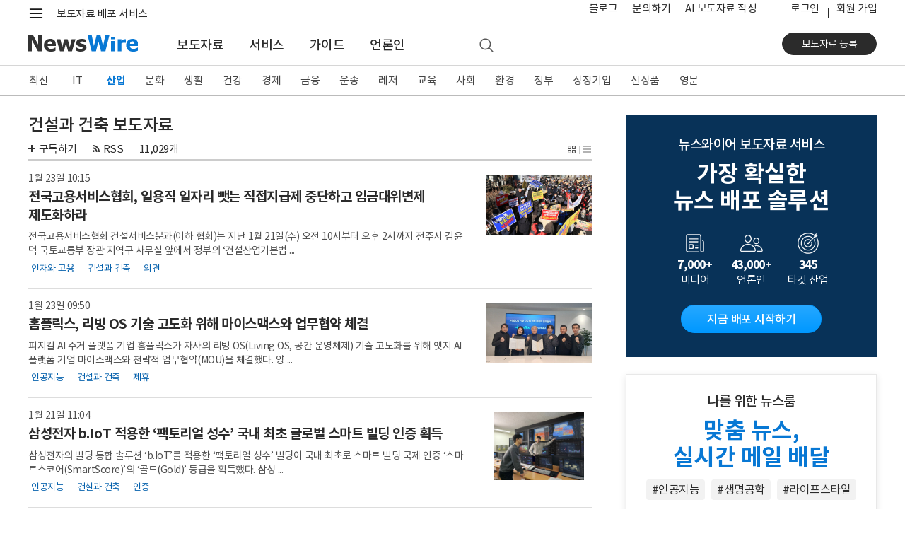

--- FILE ---
content_type: text/html; charset=UTF-8
request_url: https://www.newswire.co.kr/?md=A01&cat=400&cat1=416
body_size: 21896
content:
<!DOCTYPE html>
<html lang="ko">
<head>
	<meta charset="utf-8">
	<meta http-equiv="X-UA-Compatible" content="IE=edge,chrome=1">
	<meta name="viewport" content="width=device-width, initial-scale=1, shrink-to-fit=no">
	<meta name="format-detection" content="telephone=no">
	<title>건설과 건축 보도자료 - 뉴스와이어</title>	
	<meta name="description" content="기업과 기관이 보도자료 배포 서비스 뉴스와이어를 통해 발표한 건설과 건축 분야 보도자료입니다. 뉴스와이어 회원은 건설과 건축 분야 보도자료를 이메일과 RSS로 무료 구독할 수 있습니다.">
	<meta name="keywords" content="뉴스와이어,코리아뉴스와이어,보도자료 배포,홍보,마케팅,언론홍보,기업홍보,보도자료, 홍보대행, press release service,Newswire,Korea Newswire,PR">
	<meta name="google-site-verification" content="JJcWBDwmYW3CnsyzuPuJ0lbJRtw_u8UKjpub2aRA5h8">
	<meta name="naver-site-verification" content="65714980118490e65ee899c176bc4887008d7cb5" />
	<link rel="apple-touch-icon" sizes="57x57" href="https://static.newswire.co.kr/property/favicon/apple-icon-57x57.png"><link rel="apple-touch-icon" sizes="60x60" href="https://static.newswire.co.kr/property/favicon/apple-icon-60x60.png"><link rel="apple-touch-icon" sizes="72x72" href="https://static.newswire.co.kr/property/favicon/apple-icon-72x72.png"><link rel="apple-touch-icon" sizes="76x76" href="https://static.newswire.co.kr/property/favicon/apple-icon-76x76.png"><link rel="apple-touch-icon" sizes="114x114" href="https://static.newswire.co.kr/property/favicon/apple-icon-114x114.png"><link rel="apple-touch-icon" sizes="120x120" href="https://static.newswire.co.kr/property/favicon/apple-icon-120x120.png"><link rel="apple-touch-icon" sizes="144x144" href="https://static.newswire.co.kr/property/favicon/apple-icon-144x144.png"><link rel="apple-touch-icon" sizes="152x152" href="https://static.newswire.co.kr/property/favicon/apple-icon-152x152.png"><link rel="apple-touch-icon" sizes="180x180" href="https://static.newswire.co.kr/property/favicon/apple-icon-180x180.png"><link rel="icon" type="image/png" sizes="32x32" href="https://static.newswire.co.kr/property/favicon/favicon-32x32.png"><link rel="icon" type="image/png" sizes="96x96" href="https://static.newswire.co.kr/property/favicon/favicon-96x96.png"><link rel="icon" type="image/png" sizes="16x16" href="https://static.newswire.co.kr/property/favicon/favicon-16x16.png"><link rel="manifest" href="https://static.newswire.co.kr/property/favicon/manifest.json"><meta name="msapplication-TileColor" content="#ffffff"><meta name="msapplication-TileImage" content="https://static.newswire.co.kr/property/favicon/ms-icon-144x144.png"><meta name="theme-color" content="#ffffff">
	<link href="https://static.newswire.co.kr/property/css/bootstrap-custom.css?v=202612" rel="stylesheet">
	<link href="https://static.newswire.co.kr/property/css/icon.css?v=202612" rel="stylesheet">
	<link href="https://static.newswire.co.kr/property/css/common.css?v=202612" rel="stylesheet">
	<link href="https://static.newswire.co.kr/property/css/news.css?v=202612" rel="stylesheet">
	<link href="https://static.newswire.co.kr/property/css/sidebar.css?v=202612" rel="stylesheet">
	<script src="https://static.newswire.co.kr/property/js/jquery-1.12.2.min.js" type="text/javascript"></script>
	<script src="https://static.newswire.co.kr/property/bootstrap/js/bootstrap.bundle.min.js" type="text/javascript"></script>
	<script src="https://static.newswire.co.kr/property/js/underscore-min.js" type="text/javascript"></script>
	<script src="https://static.newswire.co.kr/property/js/masonry.pkgd.min.js" type="text/javascript"></script>
	<script type="text/javascript">let nwd = {"sHost":"https:\/\/www.newswire.co.kr","is_member":"0","m_flag":"","c_flag":"0","mtype":"0","is_mobile":"0","is_browser":"1","platforms":"Mac OS X","is_robot":"0","checkchid":0}</script>
	<script src="https://static.newswire.co.kr/property/js/common.js?v=202612" type="text/javascript"></script>
	<meta property="fb:admins" content="100004105428149">
	<meta property="og:url" content="https://www.newswire.co.kr/?md=A01&cat=400&cat1=416">
	<meta property="og:title" content="건설과 건축 보도자료 - 뉴스와이어">
	<meta property="og:type" content="website">
	<meta property="og:image" content="https://static.newswire.co.kr/images/newswire_ogimg.jpg">
	<meta property="og:description" content="기업과 기관이 보도자료 배포 서비스 뉴스와이어를 통해 발표한 건설과 건축 분야 보도자료입니다. 뉴스와이어 회원은 건설과 건축 분야 보도자료를 이메일과 RSS로 무료 구독할 수 있습니다.">
</head>
<body>
<a id="skippy" class="sr-only sr-only-focusable" href="#content">
	<div id="skipcontent" class="container"><span class="skiplink-text">Skip to main content</span></div>
</a>
<div id="wrap">
	<div class="hgnb">
				<header id="header" role="banner" class="header_news">
			<section id="tophm" class="header-renew-mobile d-lg-none">
				<div class="renew-mobile-top">
					<div class="nav-left">
						<ul class="nav-function">
							<li>
								<a href="javascript:void(0);" class="function-menu toggle pull-nw-canvas" data-canvas="left" rel="nofollow">
									<span class="icons8-menu">메뉴</span>
								</a>
							</li>
						</ul>
						<a class="logo" href="https://www.newswire.co.kr" rel="nofollow"><img src="https://static.newswire.co.kr/property/img/svg/nw-logo.svg" alt="뉴스와이어"></a>
					</div>
					<div class="nav-right">
						<ul class="nav-function narrow">
							<li>
								<a href="/login/login" class="function-menu" rel="nofollow">
									<span class="login-text">로그인</span>
								</a>
							</li>
							<li>
								<a href="javascript:void(0);" class="function-menu function-search ng-search" rel="nofollow">
									<span class="icons8-search">검색</span>
								</a>
							</li>
						</ul>
					</div>
				</div>
			</section>
			<div class="d-none d-lg-block fixed-top-trigger pclay">

				<section class="header-nav-second">
					<div class="container">
						<nav class="inner">
							<!--<a class="top-slogan" href="https://www.newswire.co.kr/?sd=45">보도자료 배포 서비스 · 뉴스와이어</a>//-->
							<div>
								<ul class="nav-function">
									<li>
										<a href="javascript:void(0);" class="hamburgermenu1 function-menu" rel="nofollow">
											<span class="icons8-menu">메뉴</span>
										</a>
									</li>
									<li>
										<a href="javascript:void(0);" class="function-search ng-search" rel="nofollow">
											<span class="icons8-search">검색</span>
										</a>
									</li>
								</ul>
								<div class="logo">
									<a class="variable-logo" href="/" rel="nofollow"><img src="https://static.newswire.co.kr/property/img/svg/nw-logo.svg" alt="뉴스와이어 로고"></a>
									<a class="top-slogan variable-menu" href="/?sd=11">보도자료 배포 서비스</a>
								</div>
							</div>
							<ul class="nav-util">
								<li class="top-search">
									<a href="javascript:void(0);" class="function-search ng-search">
										<span class="icons8-search">검색</span>
									</a>
								</li>
								<li class="variable-menu"><a href="https://blog.newswire.co.kr">블로그</a></li>
								<li class="variable-menu"><a href="/?xd=70">문의하기</a></li>
								<li class="variable-menu"><a href="/aiwrite">AI 보도자료 작성</a></li>
								<li class="ml-4 login"><a href="/login/login?url=https%3A%2F%2Fwww.newswire.co.kr%2F%3Fmd%3DA01%26cat%3D400%26cat1%3D416" rel="nofollow">로그인</a></li><li class="join"><a href="https://www.newswire.co.kr/member_join" class="newswirememberjoin">회원 가입</a></li>
							</ul>
						</nav>
					</div>
				</section>
				<section id="mlay1" class="header-full-menu2"></section>
				<section class="header-nav-main">
					<div class="container">
						<nav class="inner">
							<div class="nav-left">
								<a class="logo pull-up" href="https://www.newswire.co.kr" rel="nofollow"><img src="https://static.newswire.co.kr/property/img/svg/nw-logo.svg" title="뉴스와이어 Logo" alt="뉴스와이어 Logo"></a>
								<ul class="nav-main-menu mlay11">
									<li><a href="https://www.newswire.co.kr/?md=A00" class="active">보도자료</a></li> <li><a href="https://www.newswire.co.kr/?sd=45" >서비스</a></li> <li><a href="https://www.newswire.co.kr/?ed=47" >가이드</a></li> <li><a href="https://www.newswire.co.kr/?nd=46" >언론인</a></li>
									<li>
										<a href="javascript:void(0);" class="function-search ng-search" rel="nofollow">
											<span class="icons8-search">검색</span>
										</a>
									</li>
								</ul>
							</div>
							<div class="nav-right">
								<div class="action">
									<a href="https://www.newswire.co.kr/member_join" class="btn btn-strong btn-sm btn-rounded btn-p-lg newswirememberjoin">보도자료 등록</a>
								</div>
							</div>
						</nav>
					</div>
				</section>
			</div>
		</header>

		<div id="header_sed" class="d-none d-lg-block">
			<section class="header-nav-news2">
				<div class="inner fixedlay">
					<div class="news-nav-wrap ">
						<div class="container">
							<ul class="nav"><li><a href="https://www.newswire.co.kr/?md=A00" data-id="A00">최신</a></li><li><a href="https://www.newswire.co.kr/?md=A01&amp;cat=600" data-id="600" class="en-texts">IT</a></li><li><a href="https://www.newswire.co.kr/?md=A01&amp;cat=400" data-id="400" class="active">산업</a></li><li><a href="https://www.newswire.co.kr/?md=A01&amp;cat=1200" data-id="1200">문화</a></li><li><a href="https://www.newswire.co.kr/?md=A01&amp;cat=900" data-id="900">생활</a></li><li><a href="https://www.newswire.co.kr/?md=A01&amp;cat=1000" data-id="1000">건강</a></li><li><a href="https://www.newswire.co.kr/?md=A01&amp;cat=100" data-id="100">경제</a></li><li><a href="https://www.newswire.co.kr/?md=A01&amp;cat=200" data-id="200">금융</a></li><li><a href="https://www.newswire.co.kr/?md=A01&amp;cat=1800" data-id="1800">운송</a></li><li><a href="https://www.newswire.co.kr/?md=A01&amp;cat=1300" data-id="1300">레저</a></li><li><a href="https://www.newswire.co.kr/?md=A01&amp;cat=1100" data-id="1100">교육</a></li><li><a href="https://www.newswire.co.kr/?md=A01&amp;cat=1900" data-id="1900">사회</a></li><li><a href="https://www.newswire.co.kr/?md=A01&amp;cat=1500" data-id="1500">환경</a></li><li><a href="https://www.newswire.co.kr/?md=A01&amp;cat=1400" data-id="1400">정부</a></li><li><a href="https://www.newswire.co.kr/?md=A09" data-id="A09">상장기업</a></li><li><a href="https://www.newswire.co.kr/?md=A02&amp;cat=101" data-id="101">신상품</a></li><li><a href="https://www.newswire.co.kr/?md=A06" data-id="A06">영문</a></li>
							</ul>
						</div>
					</div>
					<section class="header-full-menu">
						<div class="container">
							<div class="inner">
								<button type="button" class="close hidden" data-dismiss="modal" aria-label="Close"><i class="icons ico-popup-close"></i></button>
								<div class="full-menu-gnb">
									<div class="inner d-flex justify-content-start navwrap hidden" role="tabpanel" id="navwrap-600">
										<ul class="depth-col border-right-0">
											<li class="depth-wrap">
												<div class="depth-title">
													<a class="depth-link" href="/?md=A01&cat=600">IT 전체</a>
												</div>
												<ul class="depth2-wrap">
													<li><a href="/?md=A01&cat=600&cat1=602" class="depth2-link" rel="nofollow">가전</a></li>
													<li><a href="/?md=A01&cat=600&cat1=621" class="depth2-link" rel="nofollow">게임</a></li>
													<li><a href="/?md=A01&cat=600&cat1=610" class="depth2-link" rel="nofollow">과학</a></li>
													<li><a href="/?md=A01&cat=600&cat1=604" class="depth2-link" rel="nofollow">네트워킹</a></li>
													<li><a href="/?md=A01&cat=600&cat1=617" class="depth2-link" rel="nofollow">데이터 분석</a></li>
													<li><a href="/?md=A01&cat=600&cat1=620" class="depth2-link" rel="nofollow">드론</a></li>
													<li><a href="/?md=A01&cat=600&cat1=619" class="depth2-link" rel="nofollow">로봇</a></li>
													<li><a href="/?md=A01&cat=600&cat1=618" class="depth2-link" rel="nofollow">메타버스</a></li>
													<li><a href="/?md=A01&cat=600&cat1=612" class="depth2-link" rel="nofollow">모바일 기기</a></li>
													<li><a href="/?md=A01&cat=600&cat1=614" class="depth2-link" rel="nofollow">모바일 앱</a></li>
													<li><a href="/?md=A01&cat=600&cat1=607" class="depth2-link" rel="nofollow">반도체</a></li>
													<li><a href="/?md=A01&cat=600&cat1=609" class="depth2-link" rel="nofollow">보안</a></li>
													<li><a href="/?md=A01&cat=600&cat1=616" class="depth2-link" rel="nofollow">블록체인</a></li>
													<li><a href="/?md=A01&cat=600&cat1=606" class="depth2-link" rel="nofollow">소프트웨어</a></li>
													<li><a href="/?md=A01&cat=600&cat1=611" class="depth2-link" rel="nofollow">양자와 나노기술</a></li>
													<li><a href="/?md=A01&cat=600&cat1=615" class="depth2-link" rel="nofollow">인공지능</a></li>
												</ul>
											</li>
										</ul>
										<ul class="depth-col">
											<li class="depth-wrap">
												<div class="depth-title">
													<a class="depth-link invisible" href="/?md=A01&cat=600">IT 전체</a>
												</div>
												<ul class="depth2-wrap">
													<li><a href="/?md=A01&cat=600&cat1=613" class="depth2-link" rel="nofollow">인터넷</a></li>
													<li><a href="/?md=A01&cat=600&cat1=601" class="depth2-link" rel="nofollow">전자부품</a></li>
													<li><a href="/?md=A01&cat=600&cat1=605" class="depth2-link" rel="nofollow">주변기기</a></li>
													<li><a href="/?md=A01&cat=600&cat1=603" class="depth2-link" rel="nofollow">컴퓨터</a></li>
													<li><a href="/?md=A01&cat=600&cat1=608" class="depth2-link" rel="nofollow">통신</a></li>
												</ul>
											</li>
										</ul>
										<ul class="depth-col">
											<li class="depth-wrap">
												<div class="depth-title">
													<a class="depth-link" href="/?md=A11&cat=600">관련 토픽</a>
												</div>
												<ul class="depth2-wrap">
													<li><a href="/?md=A11&no=256" class="depth2-link" rel="nofollow">5세대 이동통신</a></li>
													<li><a href="/?md=A11&no=537" class="depth2-link" rel="nofollow">NFT</a></li>
													<li><a href="/?md=A11&no=584" class="depth2-link" rel="nofollow">SaaS</a></li>
													<li><a href="/?md=A11&no=287" class="depth2-link" rel="nofollow">바이오테크</a></li>
													<li><a href="/?md=A11&no=183" class="depth2-link" rel="nofollow">사물 인터넷</a></li>
													<li><a href="/?md=A11&no=561" class="depth2-link" rel="nofollow">생성형 AI</a></li>
													<li><a href="/?md=A11&no=56" class="depth2-link" rel="nofollow">스마트폰</a></li>
													<li><a href="/?md=A11&no=205" class="depth2-link" rel="nofollow">스마트홈</a></li>
													<li><a href="/?md=A11&no=103" class="depth2-link" rel="nofollow">스타트업</a></li>
													<li><a href="/?md=A11&no=203" class="depth2-link" rel="nofollow">인공지능</a></li>
													<li><a href="/?md=A11&no=199" class="depth2-link" rel="nofollow">클라우드 서비스</a></li>
													<li><a href="/?md=A11&no=204" class="depth2-link" rel="nofollow">확장 현실</a></li>
												</ul>
											</li>
										</ul>
									</div>
									<div class="inner d-flex justify-content-start navwrap hidden" role="tabpanel" id="navwrap-400">
										<ul class="depth-col border-right-0">
											<li class="depth-wrap">
												<div class="depth-title">
													<a class="depth-link" href="/?md=A01&cat=400">산업 전체</a>
												</div>
												<ul class="depth2-wrap">
													<li><a href="/?md=A01&cat=400&cat1=416" class="depth2-link" rel="nofollow">건설과 건축</a></li>
													<li><a href="/?md=A01&cat=400&cat1=403" class="depth2-link" rel="nofollow">금속</a></li>
													<li><a href="/?md=A01&cat=400&cat1=405" class="depth2-link" rel="nofollow">기계</a></li>
													<li><a href="/?md=A01&cat=400&cat1=413" class="depth2-link" rel="nofollow">농업</a></li>
													<li><a href="/?md=A01&cat=400&cat1=418" class="depth2-link" rel="nofollow">방위산업</a></li>
													<li><a href="/?md=A01&cat=400&cat1=417" class="depth2-link" rel="nofollow">부동산</a></li>
													<li><a href="/?md=A01&cat=400&cat1=410" class="depth2-link" rel="nofollow">석유 가스</a></li>
													<li><a href="/?md=A01&cat=400&cat1=414" class="depth2-link" rel="nofollow">수산 해양</a></li>
													<li><a href="/?md=A01&cat=400&cat1=411" class="depth2-link" rel="nofollow">신재생에너지</a></li>
													<li><a href="/?md=A01&cat=400&cat1=415" class="depth2-link" rel="nofollow">임업</a></li>
													<li><a href="/?md=A01&cat=400&cat1=406" class="depth2-link" rel="nofollow">전기설비</a></li>
													<li><a href="/?md=A01&cat=400&cat1=412" class="depth2-link" rel="nofollow">전력</a></li>
													<li><a href="/?md=A01&cat=400&cat1=408" class="depth2-link" rel="nofollow">제조설비</a></li>
													<li><a href="/?md=A01&cat=400&cat1=402" class="depth2-link" rel="nofollow">제지 포장</a></li>
													<li><a href="/?md=A01&cat=400&cat1=404" class="depth2-link" rel="nofollow">조선</a></li>
													<li><a href="/?md=A01&cat=400&cat1=409" class="depth2-link" rel="nofollow">직물</a></li>
												</ul>
											</li>
										</ul>
										<ul class="depth-col">
											<li class="depth-wrap">
												<div class="depth-title">
													<a class="depth-link invisible" href="/?md=A01&cat=400">산업 전체</a>
												</div>
												<ul class="depth2-wrap">
													<li><a href="/?md=A01&cat=400&cat1=407" class="depth2-link" rel="nofollow">항공우주</a></li>
													<li><a href="/?md=A01&cat=400&cat1=401" class="depth2-link" rel="nofollow">화학</a></li>
												</ul>
											</li>
										</ul>
										<ul class="depth-col">
											<li class="depth-wrap">
												<div class="depth-title">
													<a class="depth-link" href="/?md=A11&cat=400">관련 토픽</a>
												</div>
												<ul class="depth2-wrap">
													<li><a href="/?md=A11&no=574" class="depth2-link" rel="nofollow">공급망</a></li>
													<li><a href="/?md=A11&no=559" class="depth2-link" rel="nofollow">배터리</a></li>
													<li><a href="/?md=A11&no=546" class="depth2-link" rel="nofollow">수소 에너지</a></li>
													<li><a href="/?md=A11&no=558" class="depth2-link" rel="nofollow">스마트 팩토리</a></li>
													<li><a href="/?md=A11&no=386" class="depth2-link" rel="nofollow">원자력</a></li>
													<li><a href="/?md=A11&no=407" class="depth2-link" rel="nofollow">태양광</a></li>
												</ul>
											</li>
										</ul>
									</div>
									<div class="inner d-flex justify-content-start navwrap hidden" role="tabpanel" id="navwrap-1200">
										<ul class="depth-col">
											<li class="depth-wrap">
												<div class="depth-title">
													<a class="depth-link" href="/?md=A01&cat=1200">문화 전체</a>
												</div>
												<ul class="depth2-wrap">
													<li><a href="/?md=A01&cat=1200&cat1=1201" class="depth2-link" rel="nofollow">공연 예술</a></li>
													<li><a href="/?md=A01&cat=1200&cat1=1203" class="depth2-link" rel="nofollow">디자인</a></li>
													<li><a href="/?md=A01&cat=1200&cat1=1211" class="depth2-link" rel="nofollow">문화유산</a></li>
													<li><a href="/?md=A01&cat=1200&cat1=1202" class="depth2-link" rel="nofollow">미술</a></li>
													<li><a href="/?md=A01&cat=1200&cat1=1213" class="depth2-link" rel="nofollow">방송</a></li>
													<li><a href="/?md=A01&cat=1200&cat1=1215" class="depth2-link" rel="nofollow">소셜 미디어</a></li>
													<li><a href="/?md=A01&cat=1200&cat1=1212" class="depth2-link" rel="nofollow">스트리밍 미디어</a></li>
													<li><a href="/?md=A01&cat=1200&cat1=1214" class="depth2-link" rel="nofollow">신문 잡지</a></li>
													<li><a href="/?md=A01&cat=1200&cat1=1204" class="depth2-link" rel="nofollow">애니메이션</a></li>
													<li><a href="/?md=A01&cat=1200&cat1=1207" class="depth2-link" rel="nofollow">연예인</a></li>
													<li><a href="/?md=A01&cat=1200&cat1=1206" class="depth2-link" rel="nofollow">영화</a></li>
													<li><a href="/?md=A01&cat=1200&cat1=1205" class="depth2-link" rel="nofollow">음악</a></li>
													<li><a href="/?md=A01&cat=1200&cat1=1209" class="depth2-link" rel="nofollow">종교</a></li>
													<li><a href="/?md=A01&cat=1200&cat1=1208" class="depth2-link" rel="nofollow">출판</a></li>
													<li><a href="/?md=A01&cat=1200&cat1=1210" class="depth2-link" rel="nofollow">학술</a></li>
												</ul>
											</li>
										</ul>
										<ul class="depth-col">
											<li class="depth-wrap">
												<div class="depth-title">
													<a class="depth-link" href="/?md=A11&cat=1200">관련 토픽</a>
												</div>
												<ul class="depth2-wrap">
													<li><a href="/?md=A11&no=347" class="depth2-link" rel="nofollow">무용</a></li>
													<li><a href="/?md=A11&no=348" class="depth2-link" rel="nofollow">문학</a></li>
													<li><a href="/?md=A11&no=349" class="depth2-link" rel="nofollow">뮤지컬</a></li>
													<li><a href="/?md=A11&no=353" class="depth2-link" rel="nofollow">박물관</a></li>
													<li><a href="/?md=A11&no=381" class="depth2-link" rel="nofollow">연극</a></li>
													<li><a href="/?md=A11&no=472" class="depth2-link" rel="nofollow">오페라</a></li>
													<li><a href="/?md=A11&no=387" class="depth2-link" rel="nofollow">웹툰</a></li>
													<li><a href="/?md=A11&no=532" class="depth2-link" rel="nofollow">인플루언서</a></li>
													<li><a href="/?md=A11&no=563" class="depth2-link" rel="nofollow">콘서트</a></li>
													<li><a href="/?md=A11&no=110" class="depth2-link" rel="nofollow">한류</a></li>
												</ul>
											</li>
										</ul>
									</div>
									<div class="inner d-flex justify-content-start navwrap hidden" role="tabpanel" id="navwrap-900">
										<ul class="depth-col">
											<li class="depth-wrap">
												<div class="depth-title">
													<a class="depth-link" href="/?md=A01&cat=900">생활 전체</a>
												</div>
												<ul class="depth2-wrap">
													<li><a href="/?md=A01&cat=900&cat1=905" class="depth2-link" rel="nofollow">가구</a></li>
													<li><a href="/?md=A01&cat=900&cat1=906" class="depth2-link" rel="nofollow">결혼</a></li>
													<li><a href="/?md=A01&cat=900&cat1=901" class="depth2-link" rel="nofollow">미용</a></li>
													<li><a href="/?md=A01&cat=900&cat1=908" class="depth2-link" rel="nofollow">반려동물</a></li>
													<li><a href="/?md=A01&cat=900&cat1=910" class="depth2-link" rel="nofollow">보석류</a></li>
													<li><a href="/?md=A01&cat=900&cat1=902" class="depth2-link" rel="nofollow">생활용품</a></li>
													<li><a href="/?md=A01&cat=900&cat1=914" class="depth2-link" rel="nofollow">소매</a></li>
													<li><a href="/?md=A01&cat=900&cat1=913" class="depth2-link" rel="nofollow">슈퍼마켓</a></li>
													<li><a href="/?md=A01&cat=900&cat1=916" class="depth2-link" rel="nofollow">식품 음료</a></li>
													<li><a href="/?md=A01&cat=900&cat1=915" class="depth2-link" rel="nofollow">온라인 쇼핑</a></li>
													<li><a href="/?md=A01&cat=900&cat1=912" class="depth2-link" rel="nofollow">음식점</a></li>
													<li><a href="/?md=A01&cat=900&cat1=903" class="depth2-link" rel="nofollow">의류와 잡화</a></li>
													<li><a href="/?md=A01&cat=900&cat1=909" class="depth2-link" rel="nofollow">장난감</a></li>
													<li><a href="/?md=A01&cat=900&cat1=911" class="depth2-link" rel="nofollow">주류</a></li>
													<li><a href="/?md=A01&cat=900&cat1=907" class="depth2-link" rel="nofollow">출산 육아</a></li>
													<li><a href="/?md=A01&cat=900&cat1=904" class="depth2-link" rel="nofollow">화장품</a></li>
												</ul>
											</li>
										</ul>
										<ul class="depth-col">
											<li class="depth-wrap">
												<div class="depth-title">
													<a class="depth-link" href="/?md=A11&cat=900">관련 토픽</a>
												</div>
												<ul class="depth2-wrap">
													<li><a href="/?md=A11&no=480" class="depth2-link" rel="nofollow">간편식</a></li>
													<li><a href="/?md=A11&no=295" class="depth2-link" rel="nofollow">명상</a></li>
													<li><a href="/?md=A11&no=237" class="depth2-link" rel="nofollow">뷰티</a></li>
													<li><a href="/?md=A11&no=372" class="depth2-link" rel="nofollow">쇼핑</a></li>
													<li><a href="/?md=A11&no=259" class="depth2-link" rel="nofollow">신제품 출시</a></li>
													<li><a href="/?md=A11&no=509" class="depth2-link" rel="nofollow">요리</a></li>
													<li><a href="/?md=A11&no=249" class="depth2-link" rel="nofollow">유기농</a></li>
													<li><a href="/?md=A11&no=491" class="depth2-link" rel="nofollow">중고 거래</a></li>
													<li><a href="/?md=A11&no=529" class="depth2-link" rel="nofollow">채식</a></li>
													<li><a href="/?md=A11&no=273" class="depth2-link" rel="nofollow">프로모션</a></li>
												</ul>
											</li>
										</ul>
									</div>
									<div class="inner d-flex justify-content-start navwrap hidden" role="tabpanel" id="navwrap-1000">
										<ul class="depth-col">
											<li class="depth-wrap">
												<div class="depth-title">
													<a class="depth-link" href="/?md=A01&cat=1000">건강 전체</a>
												</div>
												<ul class="depth2-wrap">
													<li><a href="/?md=A01&cat=1000&cat1=1011" class="depth2-link" rel="nofollow">감염 관리</a></li>
													<li><a href="/?md=A01&cat=1000&cat1=1004" class="depth2-link" rel="nofollow">건강기능식품</a></li>
													<li><a href="/?md=A01&cat=1000&cat1=1003" class="depth2-link" rel="nofollow">생명공학</a></li>
													<li><a href="/?md=A01&cat=1000&cat1=1008" class="depth2-link" rel="nofollow">의료 기술</a></li>
													<li><a href="/?md=A01&cat=1000&cat1=1006" class="depth2-link" rel="nofollow">의료기기</a></li>
													<li><a href="/?md=A01&cat=1000&cat1=1007" class="depth2-link" rel="nofollow">의료와 병원</a></li>
													<li><a href="/?md=A01&cat=1000&cat1=1002" class="depth2-link" rel="nofollow">의학</a></li>
													<li><a href="/?md=A01&cat=1000&cat1=1012" class="depth2-link" rel="nofollow">임상시험</a></li>
													<li><a href="/?md=A01&cat=1000&cat1=1005" class="depth2-link" rel="nofollow">정신건강</a></li>
													<li><a href="/?md=A01&cat=1000&cat1=1001" class="depth2-link" rel="nofollow">제약</a></li>
													<li><a href="/?md=A01&cat=1000&cat1=1010" class="depth2-link" rel="nofollow">종양</a></li>
													<li><a href="/?md=A01&cat=1000&cat1=1009" class="depth2-link" rel="nofollow">치과</a></li>
												</ul>
											</li>
										</ul>
										<ul class="depth-col">
											<li class="depth-wrap">
												<div class="depth-title">
													<a class="depth-link" href="/?md=A11&cat=1000">관련 토픽</a>
												</div>
												<ul class="depth2-wrap">
													<li><a href="/?md=A11&no=291" class="depth2-link" rel="nofollow">면역</a></li>
													<li><a href="/?md=A11&no=287" class="depth2-link" rel="nofollow">바이오테크</a></li>
													<li><a href="/?md=A11&no=573" class="depth2-link" rel="nofollow">식품의약품안전처(FDA)</a></li>
													<li><a href="/?md=A11&no=290" class="depth2-link" rel="nofollow">유전자</a></li>
													<li><a href="/?md=A11&no=567" class="depth2-link" rel="nofollow">줄기세포</a></li>
													<li><a href="/?md=A11&no=469" class="depth2-link" rel="nofollow">중독</a></li>
													<li><a href="/?md=A11&no=457" class="depth2-link" rel="nofollow">코로나바이러스</a></li>
												</ul>
											</li>
										</ul>
									</div>
									<div class="inner d-flex justify-content-start navwrap hidden" role="tabpanel" id="navwrap-100">
										<ul class="depth-col">
											<li class="depth-wrap">
												<div class="depth-title">
													<a class="depth-link" href="/?md=A01&cat=100">경제 전체</a>
												</div>
												<ul class="depth2-wrap">
													<li><a href="/?md=A01&cat=100&cat1=101" class="depth2-link" rel="nofollow">경제 동향</a></li>
													<li><a href="/?md=A01&cat=100&cat1=112" class="depth2-link" rel="nofollow">광고와 마케팅</a></li>
													<li><a href="/?md=A01&cat=100&cat1=107" class="depth2-link" rel="nofollow">기업 경영</a></li>
													<li><a href="/?md=A01&cat=100&cat1=104" class="depth2-link" rel="nofollow">노동</a></li>
													<li><a href="/?md=A01&cat=100&cat1=102" class="depth2-link" rel="nofollow">무역과 박람회</a></li>
													<li><a href="/?md=A01&cat=100&cat1=109" class="depth2-link" rel="nofollow">아웃소싱</a></li>
													<li><a href="/?md=A01&cat=100&cat1=103" class="depth2-link" rel="nofollow">인재와 고용</a></li>
													<li><a href="/?md=A01&cat=100&cat1=108" class="depth2-link" rel="nofollow">중소기업</a></li>
													<li><a href="/?md=A01&cat=100&cat1=111" class="depth2-link" rel="nofollow">창업</a></li>
													<li><a href="/?md=A01&cat=100&cat1=105" class="depth2-link" rel="nofollow">컨설팅</a></li>
													<li><a href="/?md=A01&cat=100&cat1=113" class="depth2-link" rel="nofollow">프랜차이즈</a></li>
													<li><a href="/?md=A01&cat=100&cat1=110" class="depth2-link" rel="nofollow">환경 사회 지배구조</a></li>
													<li><a href="/?md=A01&cat=100&cat1=106" class="depth2-link" rel="nofollow">회계 세무</a></li>
												</ul>
											</li>
										</ul>
										<ul class="depth-col">
											<li class="depth-wrap">
												<div class="depth-title">
													<a class="depth-link" href="/?md=A11&cat=100">관련 토픽</a>
												</div>
												<ul class="depth2-wrap">
													<li><a href="/?md=A11&no=341" class="depth2-link" rel="nofollow">마케팅</a></li>
													<li><a href="/?md=A11&no=371" class="depth2-link" rel="nofollow">소상공인</a></li>
													<li><a href="/?md=A11&no=103" class="depth2-link" rel="nofollow">스타트업</a></li>
													<li><a href="/?md=A11&no=505" class="depth2-link" rel="nofollow">일자리</a></li>
													<li><a href="/?md=A11&no=576" class="depth2-link" rel="nofollow">합작</a></li>
												</ul>
											</li>
										</ul>
									</div>
									<div class="inner d-flex justify-content-start navwrap hidden" role="tabpanel" id="navwrap-200">
										<ul class="depth-col">
											<li class="depth-wrap">
												<div class="depth-title">
													<a class="depth-link" href="/?md=A01&cat=200">금융 전체</a>
												</div>
												<ul class="depth2-wrap">
													<li><a href="/?md=A01&cat=200&cat1=204" class="depth2-link" rel="nofollow">보험</a></li>
													<li><a href="/?md=A01&cat=200&cat1=208" class="depth2-link" rel="nofollow">암호화폐</a></li>
													<li><a href="/?md=A01&cat=200&cat1=201" class="depth2-link" rel="nofollow">은행과 금융</a></li>
													<li><a href="/?md=A01&cat=200&cat1=206" class="depth2-link" rel="nofollow">자산관리</a></li>
													<li><a href="/?md=A01&cat=200&cat1=203" class="depth2-link" rel="nofollow">증권</a></li>
													<li><a href="/?md=A01&cat=200&cat1=202" class="depth2-link" rel="nofollow">카드</a></li>
													<li><a href="/?md=A01&cat=200&cat1=205" class="depth2-link" rel="nofollow">펀드</a></li>
													<li><a href="/?md=A01&cat=200&cat1=207" class="depth2-link" rel="nofollow">핀테크</a></li>
												</ul>
											</li>
										</ul>
										<ul class="depth-col">
											<li class="depth-wrap">
												<div class="depth-title">
													<a class="depth-link" href="/?md=A11&cat=200">관련 토픽</a>
												</div>
												<ul class="depth2-wrap">
													<li><a href="/?md=A11&no=285" class="depth2-link" rel="nofollow">결제 서비스</a></li>
													<li><a href="/?md=A11&no=583" class="depth2-link" rel="nofollow">나스닥</a></li>
													<li><a href="/?md=A11&no=575" class="depth2-link" rel="nofollow">배당</a></li>
													<li><a href="/?md=A11&no=360" class="depth2-link" rel="nofollow">비트코인</a></li>
													<li><a href="/?md=A11&no=15" class="depth2-link" rel="nofollow">코스닥</a></li>
													<li><a href="/?md=A11&no=582" class="depth2-link" rel="nofollow">코스피</a></li>
													<li><a href="/?md=A11&no=202" class="depth2-link" rel="nofollow">크라우드 펀딩</a></li>
													<li><a href="/?md=A11&no=320" class="depth2-link" rel="nofollow">투자 유치</a></li>
												</ul>
											</li>
										</ul>
									</div>
									<div class="inner d-flex justify-content-start navwrap hidden" role="tabpanel" id="navwrap-1800">
										<ul class="depth-col">
											<li class="depth-wrap">
												<div class="depth-title">
													<a class="depth-link" href="/?md=A01&cat=1800">운송 전체</a>
												</div>
												<ul class="depth2-wrap">
													<li><a href="/?md=A01&cat=1800&cat1=1801" class="depth2-link" rel="nofollow">교통</a></li>
													<li><a href="/?md=A01&cat=1800&cat1=1802" class="depth2-link" rel="nofollow">물류</a></li>
													<li><a href="/?md=A01&cat=1800&cat1=1803" class="depth2-link" rel="nofollow">철도</a></li>
													<li><a href="/?md=A01&cat=1800&cat1=1804" class="depth2-link" rel="nofollow">항공사</a></li>
													<li><a href="/?md=A01&cat=1800&cat1=1805" class="depth2-link" rel="nofollow">해운</a></li>
													<li><a href="/?md=A01&cat=1800&cat1=1806" class="depth2-link" rel="nofollow">자동차</a></li>
													<li><a href="/?md=A01&cat=1800&cat1=1807" class="depth2-link" rel="nofollow">자율주행</a></li>
												</ul>
											</li>
										</ul>
										<ul class="depth-col">
											<li class="depth-wrap">
												<div class="depth-title">
													<a class="depth-link" href="/?md=A11&cat=1800">관련 토픽</a>
												</div>
												<ul class="depth2-wrap">
													<li><a href="/?md=A11&no=453" class="depth2-link" rel="nofollow">모빌리티</a></li>
													<li><a href="/?md=A11&no=143" class="depth2-link" rel="nofollow">모터쇼</a></li>
													<li><a href="/?md=A11&no=206" class="depth2-link" rel="nofollow">스마트카</a></li>
													<li><a href="/?md=A11&no=400" class="depth2-link" rel="nofollow">전기차</a></li>
													<li><a href="/?md=A11&no=294" class="depth2-link" rel="nofollow">카셰어링</a></li>
												</ul>
											</li>
										</ul>
									</div>
									<div class="inner d-flex justify-content-start navwrap hidden" role="tabpanel" id="navwrap-1300">
										<ul class="depth-col">
											<li class="depth-wrap">
												<div class="depth-title">
													<a class="depth-link" href="/?md=A01&cat=1300">레저 전체</a>
												</div>
												<ul class="depth2-wrap">
													<li><a href="/?md=A01&cat=1300&cat1=1306" class="depth2-link" rel="nofollow">관광명소</a></li>
													<li><a href="/?md=A01&cat=1300&cat1=1307" class="depth2-link" rel="nofollow">스포츠</a></li>
													<li><a href="/?md=A01&cat=1300&cat1=1304" class="depth2-link" rel="nofollow">야외 레저</a></li>
													<li><a href="/?md=A01&cat=1300&cat1=1301" class="depth2-link" rel="nofollow">여행</a></li>
													<li><a href="/?md=A01&cat=1300&cat1=1302" class="depth2-link" rel="nofollow">축제</a></li>
													<li><a href="/?md=A01&cat=1300&cat1=1305" class="depth2-link" rel="nofollow">호텔 숙박</a></li>
												</ul>
											</li>
										</ul>
										<ul class="depth-col">
											<li class="depth-wrap">
												<div class="depth-title">
													<a class="depth-link" href="/?md=A11&cat=1300">관련 토픽</a>
												</div>
												<ul class="depth2-wrap">
													<li><a href="/?md=A11&no=511" class="depth2-link" rel="nofollow">골프</a></li>
													<li><a href="/?md=A11&no=310" class="depth2-link" rel="nofollow">등산</a></li>
													<li><a href="/?md=A11&no=313" class="depth2-link" rel="nofollow">카지노</a></li>
													<li><a href="/?md=A11&no=170" class="depth2-link" rel="nofollow">캠핑</a></li>
													<li><a href="/?md=A11&no=311" class="depth2-link" rel="nofollow">크루즈</a></li>
													<li><a href="/?md=A11&no=408" class="depth2-link" rel="nofollow">해외여행</a></li>
													<li><a href="/?md=A11&no=198" class="depth2-link" rel="nofollow">휴가</a></li>
													<li><a href="/?md=A11&no=154" class="depth2-link" rel="nofollow">힐링</a></li>
												</ul>
											</li>
										</ul>
									</div>
									<div class="inner d-flex justify-content-start navwrap hidden" role="tabpanel" id="navwrap-1100">
										<ul class="depth-col">
											<li class="depth-wrap">
												<div class="depth-title">
													<a class="depth-link" href="/?md=A01&cat=1100">교육 전체</a>
												</div>
												<ul class="depth2-wrap">
													<li><a href="/?md=A01&cat=1100&cat1=1101" class="depth2-link" rel="nofollow">교육 일반</a></li>
													<li><a href="/?md=A01&cat=1100&cat1=1102" class="depth2-link" rel="nofollow">대학교</a></li>
													<li><a href="/?md=A01&cat=1100&cat1=1106" class="depth2-link" rel="nofollow">온라인 교육</a></li>
													<li><a href="/?md=A01&cat=1100&cat1=1108" class="depth2-link" rel="nofollow">유아교육</a></li>
													<li><a href="/?md=A01&cat=1100&cat1=1103" class="depth2-link" rel="nofollow">중등교육</a></li>
													<li><a href="/?md=A01&cat=1100&cat1=1107" class="depth2-link" rel="nofollow">직업교육</a></li>
													<li><a href="/?md=A01&cat=1100&cat1=1104" class="depth2-link" rel="nofollow">초등교육</a></li>
													<li><a href="/?md=A01&cat=1100&cat1=1105" class="depth2-link" rel="nofollow">학원</a></li>
												</ul>
											</li>
										</ul>
										<ul class="depth-col">
											<li class="depth-wrap">
												<div class="depth-title">
													<a class="depth-link" href="/?md=A11&cat=1100">관련 토픽</a>
												</div>
												<ul class="depth2-wrap">
													<li><a href="/?md=A11&no=173" class="depth2-link" rel="nofollow">대학입시</a></li>
													<li><a href="/?md=A11&no=569" class="depth2-link" rel="nofollow">영어 교육</a></li>
													<li><a href="/?md=A11&no=153" class="depth2-link" rel="nofollow">졸업·입학</a></li>
													<li><a href="/?md=A11&no=477" class="depth2-link" rel="nofollow">진로교육</a></li>
													<li><a href="/?md=A11&no=462" class="depth2-link" rel="nofollow">청소년</a></li>
													<li><a href="/?md=A11&no=272" class="depth2-link" rel="nofollow">학교</a></li>
												</ul>
											</li>
										</ul>
									</div>
									<div class="inner d-flex justify-content-start navwrap hidden" role="tabpanel" id="navwrap-1900">
										<ul class="depth-col">
											<li class="depth-wrap">
												<div class="depth-title">
													<a class="depth-link" href="/?md=A01&cat=1900">사회 전체</a>
												</div>
												<ul class="depth2-wrap">
													<li><a href="/?md=A01&cat=1900&cat1=1908" class="depth2-link" rel="nofollow">공공 안전</a></li>
													<li><a href="/?md=A01&cat=1900&cat1=1901" class="depth2-link" rel="nofollow">노인</a></li>
													<li><a href="/?md=A01&cat=1900&cat1=1902" class="depth2-link" rel="nofollow">법률</a></li>
													<li><a href="/?md=A01&cat=1900&cat1=1903" class="depth2-link" rel="nofollow">사회복지</a></li>
													<li><a href="/?md=A01&cat=1900&cat1=1904" class="depth2-link" rel="nofollow">여성</a></li>
													<li><a href="/?md=A01&cat=1900&cat1=1905" class="depth2-link" rel="nofollow">외국인</a></li>
													<li><a href="/?md=A01&cat=1900&cat1=1906" class="depth2-link" rel="nofollow">자선사업</a></li>
													<li><a href="/?md=A01&cat=1900&cat1=1907" class="depth2-link" rel="nofollow">장애인</a></li>
												</ul>
											</li>
										</ul>
										<ul class="depth-col">
											<li class="depth-wrap">
												<div class="depth-title">
													<a class="depth-link" href="/?md=A11&cat=1900">관련 토픽</a>
												</div>
												<ul class="depth2-wrap">
													<li><a href="/?md=A11&no=258" class="depth2-link" rel="nofollow">1인가구</a></li>
													<li><a href="/?md=A11&no=540" class="depth2-link" rel="nofollow">MZ세대</a></li>
													<li><a href="/?md=A11&no=345" class="depth2-link" rel="nofollow">로펌</a></li>
													<li><a href="/?md=A11&no=481" class="depth2-link" rel="nofollow">비대면</a></li>
													<li><a href="/?md=A11&no=499" class="depth2-link" rel="nofollow">사회적 기업</a></li>
													<li><a href="/?md=A11&no=534" class="depth2-link" rel="nofollow">재택근무</a></li>
												</ul>
											</li>
										</ul>
									</div>
									<div class="inner d-flex justify-content-start navwrap hidden" role="tabpanel" id="navwrap-1500">
										<ul class="depth-col">
											<li class="depth-wrap">
												<div class="depth-title">
													<a class="depth-link" href="/?md=A01&cat=1500">환경 전체</a>
												</div>
												<ul class="depth2-wrap">
													<li><a href="/?md=A01&cat=1500&cat1=1506" class="depth2-link" rel="nofollow">기후변화와 탈탄소</a></li>
													<li><a href="/?md=A01&cat=1500&cat1=1507" class="depth2-link" rel="nofollow">재활용</a></li>
													<li><a href="/?md=A01&cat=1500&cat1=1501" class="depth2-link" rel="nofollow">친환경 기술</a></li>
													<li><a href="/?md=A01&cat=1500&cat1=1505" class="depth2-link" rel="nofollow">환경 보전</a></li>
													<li><a href="/?md=A01&cat=1500&cat1=1508" class="depth2-link" rel="nofollow">환경 정책</a></li>
												</ul>
											</li>
										</ul>
										<ul class="depth-col">
											<li class="depth-wrap">
												<div class="depth-title">
													<a class="depth-link" href="/?md=A11&cat=1500">관련 토픽</a>
												</div>
												<ul class="depth2-wrap">
													<li><a href="/?md=A11&no=182" class="depth2-link" rel="nofollow">미세먼지</a></li>
													<li><a href="/?md=A11&no=586" class="depth2-link" rel="nofollow">미세플라스틱</a></li>
													<li><a href="/?md=A11&no=579" class="depth2-link" rel="nofollow">스마트그리드</a></li>
													<li><a href="/?md=A11&no=130" class="depth2-link" rel="nofollow">에너지 절약</a></li>
													<li><a href="/?md=A11&no=581" class="depth2-link" rel="nofollow">폐기물</a></li>
												</ul>
											</li>
										</ul>
									</div>
									<div class="inner d-flex justify-content-start navwrap hidden" role="tabpanel" id="navwrap-1400">
										<ul class="depth-col">
											<li class="depth-wrap">
												<div class="depth-title">
													<a class="depth-link" href="/?md=A01&cat=1400">정부 전체</a>
												</div>
												<ul class="depth2-wrap">
													<li><a href="/?md=A01&cat=1400&cat1=1409" class="depth2-link" rel="nofollow">공공기관</a></li>
													<li><a href="/?md=A01&cat=1400&cat1=1403" class="depth2-link" rel="nofollow">비영리조직</a></li>
													<li><a href="/?md=A01&cat=1400&cat1=1406" class="depth2-link" rel="nofollow">외교</a></li>
													<li><a href="/?md=A01&cat=1400&cat1=1401" class="depth2-link" rel="nofollow">정당</a></li>
													<li><a href="/?md=A01&cat=1400&cat1=1407" class="depth2-link" rel="nofollow">중앙정부</a></li>
													<li><a href="/?md=A01&cat=1400&cat1=1408" class="depth2-link" rel="nofollow">지방정부</a></li>
												</ul>
											</li>
										</ul>
										<ul class="depth-col">
											<li class="depth-wrap">
												<div class="depth-title">
													<a class="depth-link" href="/?md=A11&cat=1400">관련 토픽</a>
												</div>
												<ul class="depth2-wrap">
													<li><a href="/?md=A11&no=338" class="depth2-link" rel="nofollow">국회</a></li>
													<li><a href="/?md=A11&no=565" class="depth2-link" rel="nofollow">대사관</a></li>
													<li><a href="/?md=A11&no=133" class="depth2-link" rel="nofollow">대통령</a></li>
													<li><a href="/?md=A11&no=118" class="depth2-link" rel="nofollow">선거</a></li>
													<li><a href="/?md=A11&no=570" class="depth2-link" rel="nofollow">지방자치</a></li>
												</ul>
											</li>
										</ul>
									</div>
									<div class="inner d-flex justify-content-start navwrap hidden" role="tabpanel" id="navwrap-A09">
										<ul class="depth-col">
											<li class="depth-wrap">
												<div class="depth-title">
													<a class="depth-link" href="/?md=A09">상장기업 전체</a>
												</div>
												<ul class="depth2-wrap">
													<li><a href="/?md=A09&cat=1" class="depth2-link" rel="nofollow">국내 상장기업</a></li>
													<li><a href="/?md=A09&cat=2" class="depth2-link" rel="nofollow">해외 상장기업</a></li>
												</ul>
											</li>
										</ul>
									</div>
								</div>
							</div>
						</div>
					</section>
				</div>
			</section>
		</div>

		<div class="d-none d-lg-block scrolled-fixed-top">

			<section class="header-nav-main header-nav-scrolled">
				<div class="container">
					<nav class="inner">
						<div class="nav-left">
							<ul class="scrolld-function">
								
								<li><a href="javascript:void(0);" class="hamburger function-menu"><span class="icons8-menu">메뉴</span></a></li>
							</ul>
							<a class="logo pull-up" href="https://www.newswire.co.kr"><img src="https://static.newswire.co.kr/property/img/svg/nw-logo.svg" alt="Korea Newswire Logo"></a>
							
							<ul class="nav-main-menu mlay12">
								<li><a href="https://www.newswire.co.kr/?md=A00">최신</a></li> <li><a href="https://www.newswire.co.kr/?md=A01&amp;cat=600" class="en-texts">IT</a></li> <li><a href="https://www.newswire.co.kr/?md=A01&amp;cat=400">산업</a></li> <li><a href="https://www.newswire.co.kr/?md=A01&amp;cat=1200">문화</a></li> <li><a href="https://www.newswire.co.kr/?md=A01&amp;cat=900">생활</a></li> <li><a href="https://www.newswire.co.kr/?md=A01&amp;cat=1000">건강</a></li> <li><a href="https://www.newswire.co.kr/?md=A01&amp;cat=100">경제</a></li> <li><a href="https://www.newswire.co.kr/?md=A01&amp;cat=200">금융</a></li> <li><a href="https://www.newswire.co.kr/?md=A01&amp;cat=1800">운송</a></li> <li><a href="https://www.newswire.co.kr/?md=A01&amp;cat=1300">레저</a></li> <li><a href="https://www.newswire.co.kr/?md=A01&amp;cat=1100">교육</a></li> <li><a href="https://www.newswire.co.kr/?md=A01&amp;cat=1400">정부</a></li> <li><a href="https://www.newswire.co.kr/?md=A09">상장기업</a></li> <li><a href="https://www.newswire.co.kr/?md=A02&amp;cat=101">신상품</a></li>
							</ul>
						</div>
						<div class="nav-right">
							<ul class="scrolld-function">
								
								<li><a href="javascript:void(0);" class="ng-search function-menu"><span class="icons8-search">검색</span></a></li>							</ul>
							<ul class="nav-function">
								
								<div class="nav-member"><a href="/login/login" rel="nofollow">로그인</a><a href="/member_join" rel="nofollow">회원 가입</a></div>							</ul>
						</div>
					</nav>
				</div>
			</section>

			<section id="mlay2" class="header-full-menu2">
				<div class="container">
					<div class="inner">
						<div class="full-menu-gnb">
							<div class="inner d-flex justify-content-start hamburger navwrap" role="tabpanel" id="navwrap-full">
								<div class="close">
									<a href="javascript:void(0);" class="icons-mo ico-popup-close" id="fullMenuClose" rel="nofollow"></a>
								</div>
								<ul class="depth-col">
									<li class="depth-wrap">
										<div class="depth-title">
											<a class="depth-link" href="/?md=A00">보도자료</a>
										</div>
										<ul class="depth2-wrap">
											<li><a href="/?md=A00" class="depth2-link" rel="nofollow">최신</a></li>
											<li><a href="/?md=A08" class="depth2-link" rel="nofollow">MY뉴스</a></li>
											<li><a href="/?md=A04" class="depth2-link" rel="nofollow">사진</a></li>
											<li><a href="/?md=A05" class="depth2-link" rel="nofollow">동영상</a></li>
											<li><a href="/?md=A10" class="depth2-link" rel="nofollow">기업 뉴스룸</a></li>
											<li><a href="/?md=A07" class="depth2-link" rel="nofollow">박람회</a></li>
											<li><a href="/?md=A11" class="depth2-link" rel="nofollow">토픽</a></li>
											<li><a href="/?md=A31" class="depth2-link" rel="nofollow">RSS 피드</a></li>
											<li><a href="/?md=A09" class="depth2-link" rel="nofollow">상장기업</a></li>
											<li><a href="/?md=A06" class="depth2-link" rel="nofollow">English</a></li>
											<li><a href="/aiwrite" class="depth2-link" rel="nofollow">AI 보도자료 작성</a></li>
										</ul>
									</li>
								</ul>
								<ul class="depth-col sub">
									<li class="depth-wrap">
										<div class="depth-title">
											<a class="depth-link" href="/?md=A01">산업</a>
										</div>
										<ul class="depth2-wrap">
										<li><a href="/?md=A01&amp;cat=600" class="depth2-link en-texts" rel="nofollow">IT</a></li>
										<li><a href="/?md=A01&amp;cat=400" class="depth2-link" rel="nofollow">산업</a></li>
										<li><a href="/?md=A01&amp;cat=1200" class="depth2-link" rel="nofollow">문화</a></li>
										<li><a href="/?md=A01&amp;cat=900" class="depth2-link" rel="nofollow">생활</a></li>
										<li><a href="/?md=A01&amp;cat=1000" class="depth2-link" rel="nofollow">건강</a></li>
										<li><a href="/?md=A01&amp;cat=100" class="depth2-link" rel="nofollow">경제</a></li>
										<li><a href="/?md=A01&amp;cat=200" class="depth2-link" rel="nofollow">금융</a></li>
										<li><a href="/?md=A01&amp;cat=1800" class="depth2-link" rel="nofollow">운송</a></li>
										<li><a href="/?md=A01&amp;cat=1300" class="depth2-link" rel="nofollow">레저</a></li>
										<li><a href="/?md=A01&amp;cat=1100" class="depth2-link" rel="nofollow">교육</a></li>
										<li><a href="/?md=A01&amp;cat=1900" class="depth2-link" rel="nofollow">사회</a></li>
										<li><a href="/?md=A01&amp;cat=1500" class="depth2-link" rel="nofollow">환경</a></li>
										<li><a href="/?md=A01&amp;cat=1400" class="depth2-link" rel="nofollow">정부</a></li>
										</ul>
									</li>
								</ul>
								<ul class="depth-col sub">
									<li class="depth-wrap">
										<div class="depth-title">
											<a class="depth-link" href="/?md=A02">주제</a>
										</div>
										<ul class="depth2-wrap">
											<li><a href="/?md=A02&amp;cat=113" class="depth2-link" rel="nofollow">계약</a></li>
											<li><a href="/?md=A02&amp;cat=114" class="depth2-link" rel="nofollow">공모</a></li>
											<li><a href="/?md=A02&amp;cat=116" class="depth2-link" rel="nofollow">사업 확장</a></li>
											<li><a href="/?md=A02&amp;cat=107" class="depth2-link" rel="nofollow">사회공헌</a></li>
											<li><a href="/?md=A02&amp;cat=111" class="depth2-link" rel="nofollow">설립</a></li>
											<li><a href="/?md=A02&amp;cat=118" class="depth2-link" rel="nofollow">수상</a></li>
											<li><a href="/?md=A02&amp;cat=101" class="depth2-link" rel="nofollow">신상품</a></li>
											<li><a href="/?md=A02&amp;cat=102" class="depth2-link" rel="nofollow">실적</a></li>
											<li><a href="/?md=A02&amp;cat=112" class="depth2-link" rel="nofollow">연구개발</a></li>
											<li><a href="/?md=A02&amp;cat=105" class="depth2-link" rel="nofollow">인사</a></li>
											<li><a href="/?md=A02&amp;cat=119" class="depth2-link" rel="nofollow">인수 매각</a></li>
											<li><a href="/?md=A02&amp;cat=130" class="depth2-link" rel="nofollow">인증</a></li>
											<li><a href="/?md=A02&amp;cat=120" class="depth2-link" rel="nofollow">전시</a></li>
											<li><a href="/?md=A02&amp;cat=106" class="depth2-link" rel="nofollow">제휴</a></li>
											<li><a href="/?md=A02&amp;cat=121" class="depth2-link" rel="nofollow">조사분석</a></li>
											<li><a href="/?md=A02&amp;cat=115" class="depth2-link" rel="nofollow">채용</a></li>
											<li><a href="/?md=A02&amp;cat=110" class="depth2-link" rel="nofollow">투자</a></li>
											<li><a href="/?md=A02&amp;cat=103" class="depth2-link" rel="nofollow">판촉</a></li>
											<li><a href="/?md=A02&amp;cat=122" class="depth2-link" rel="nofollow">행사</a></li>
										</ul>
									</li>
								</ul>
								<ul class="depth-col sub">
									<li class="depth-wrap">
										<div class="depth-title">
											<a class="depth-link" href="/?md=A03">지역</a>
										</div>
										<ul class="depth2-wrap">
											<li><a href="/?md=A03&amp;cat=1" class="depth2-link" rel="nofollow">서울</a></li>
											<li><a href="/?md=A03&amp;cat=2" class="depth2-link" rel="nofollow">인천 경기</a></li>
											<li><a href="/?md=A03&amp;cat=3" class="depth2-link" rel="nofollow">대전 충남</a></li>
											<li><a href="/?md=A03&amp;cat=4" class="depth2-link" rel="nofollow">광주 전남</a></li>
											<li><a href="/?md=A03&amp;cat=5" class="depth2-link" rel="nofollow">부산 울산 경남</a></li>
											<li><a href="/?md=A03&amp;cat=6" class="depth2-link" rel="nofollow">대구 경북</a></li>
											<li><a href="/?md=A03&amp;cat=7" class="depth2-link" rel="nofollow">강원</a></li>
											<li><a href="/?md=A03&amp;cat=8" class="depth2-link" rel="nofollow">충북</a></li>
											<li><a href="/?md=A03&amp;cat=9" class="depth2-link" rel="nofollow">전북</a></li>
											<li><a href="/?md=A03&amp;cat=10" class="depth2-link" rel="nofollow">제주</a></li>
											<li><a href="/?md=A03&amp;cat=11" class="depth2-link" rel="nofollow">해외</a></li>
										</ul>
									</li>
								</ul>
								<ul class="depth-col">
									<li class="depth-wrap">
										<div class="depth-title">
											<a class="depth-link" href="/?sd=45">서비스</a>
										</div>
										<ul class="depth2-wrap">
											<li><a href="/?sd=45" class="depth2-link" rel="nofollow">왜 뉴스와이어인가</a></li>
											<li><a href="/?sd=48" class="depth2-link" rel="nofollow">어떻게 배포하나</a></li>
											<li><a href="/?sd=11" class="depth2-link" rel="nofollow">보도자료 배포 요금</a></li>
											<li><a href="/?sd=43" class="depth2-link" rel="nofollow">누가 이용하나</a></li>
											<li><a href="/?sd=159" class="depth2-link" rel="nofollow">스타트업 홍보 지원</a></li>
											<li><a href="/?od=2" class="depth2-link" rel="nofollow">회원 혜택</a></li>
										</ul>
									</li>
									<li class="depth-wrap">
										<div class="depth-title">
											<a class="depth-link" href="/?ed=47">가이드</a>
										</div>
										<ul class="depth2-wrap">
											<li><a href="/?ed=47" class="depth2-link" rel="nofollow">개요</a></li>
											<li><a href="/?ed=244" class="depth2-link" rel="nofollow">보도자료 만들기</a></li>
											<li><a href="/?ed=9" class="depth2-link" rel="nofollow">보도자료 유형</a></li>
											<li><a href="/?ed=32" class="depth2-link" rel="nofollow">언론홍보 핸드북</a></li>
											<li><a href="/?ed=242" class="depth2-link" rel="nofollow">홍보전략 보고서</a></li>
											<li><a href="/?ed=245" class="depth2-link" rel="nofollow">홍보 직무</a></li>
											<li><a href="/?ed=7" class="depth2-link" rel="nofollow">온라인 강의</a></li>
											<li><a href="/?ed=3" class="depth2-link" rel="nofollow">자주하는 질문</a></li>
										</ul>
									</li>
								</ul>
								<ul class="depth-col">
									<li class="depth-wrap">
										<div class="depth-title">
											<a class="depth-link" href="/?nd=46">언론인</a>
										</div>
										<ul class="depth2-wrap">
											<li><a href="/?nd=205" class="depth2-link" rel="nofollow">MY뉴스 소개</a></li>
											<li><a href="/?nd=10" class="depth2-link" rel="nofollow">보도자료 전송</a></li>
											<li><a href="/?nd=160" class="depth2-link" rel="nofollow">보도자료 호스팅</a></li>
										</ul>
									</li>
									<li class="depth-wrap">
										<div class="depth-title">
											<a class="depth-link" href="/?cd=99">회사</a>
										</div>
										<ul class="depth2-wrap">
											<li><a href="https://blog.newswire.co.kr" class="depth2-link">블로그</a></li>
											<li><a href="/?cd=99" class="depth2-link" rel="nofollow">회사 소개</a></li>
											<li><a href="/?xd=70" class="depth2-link" rel="nofollow">고객센터</a></li>
										</ul>
									</li>
									<li class="depth-wrap">
										<a class="btn btn-strong btn-sm btn-rounded btn-p-md newswirememberjoin" href="https://www.newswire.co.kr/member_join" role="button" rel="nofollow">보도자료 등록</a>
									</li>
								</ul>
							</div>
						</div>
					</div>
				</div>
				<div class="full-menu-sitemap">
					<a class="btn btn-link" href="/sitemap" role="button">사이트맵</a>
				</div>
			</section>
		</div>

	</div>

	<main role="main" id="content" class="news" tabindex="-1">
		<div class="container content-upper-space">
			<section class="nav-mobile-previous"><i class="nw-icon nwfont-angle-left">&#xf104;</i><a class="previous_link" href="https://www.newswire.co.kr/?md=A01&amp;cat=400" rel="nofollow">산업</a></section>
			<div class="row news-content-column">
				<div class="col-lg-9">
					<div class="news-content-column-left">
					
						<section class="news-page-desc">
							<article class="headline">
								<div class="title">
									<h3 class="h_title1">건설과 건축 보도자료</h3>
								</div>
								
								
							</article>
							
							<article class="filters">
								<div class="left-wrap">
									

									<div class="info">
										
										<a class="subscribe-i newswirememberjoin" href="/member/member_join?type=2" rel="nofollow"><span><i class="icons-mo ico-news-subscribe-plus"></i></span>구독하기</a>
										<a class="rss" href="https://api.newswire.co.kr/rss/industry/416" target="_blank" rel="nofollow"><span><i class="icons-mo ico-news-rss"></i></span>RSS</a>
										<div class="count">11,029개</div>
									</div>
								</div>
								<div class="view-type">
									<div class="inner">
										<a href="#" data-value="2" class="viewtypeChange btn-summaryList" data-toggle="tooltip" data-placement="top" title="사진형" role="button" onclick="return false;"><i class="icons ico-news-list"></i></a>
										<span class="bar"></span>
										<a href="#" data-value="1" class="viewtypeChange btn-titleList" data-toggle="tooltip" data-placement="top" title="제목형" role="button" onclick="return false;"><i class="icons ico-news-th-list"></i></a>
									</div>
								</div>
							</article>
						</section>
											
						<div id="data_list">
							<div class="page-content">
								
								<section class="news-list">
									<div class="news-column">
										<div class="news-thumb logo">
											<a href="https://www.newswire.co.kr/newsRead.php?no=1027421"><div class="thumbnail logo"><img src="https://file.newswire.co.kr/data/upfile/company_img/2026/01/12_980978795_20260122163328_6560296903.png" alt="전국고용서비스협회 Logo" title="전국고용서비스협회 Logo"></div></a>
										</div>
										<div class="news-thumb">
											<a href="https://www.newswire.co.kr/newsRead.php?no=1027421"><div class="thumbnail"><img src="https://file.newswire.co.kr/data/datafile2/thumb/2026/01/980978795_20260122175718_6012999751.jpg" alt="21일 전주 국토부 장관 지역구 사무실 앞에서 전국고용서비스협회 회원 수백 명이 건산법 시행규칙 개정안 재검토를 촉구하며 집회를 벌이고 있다" title="21일 전주 국토부 장관 지역구 사무실 앞에서 전국고용서비스협회 회원 수백 명이 건산법 시행규칙 개정안 재검토를 촉구하며 집회를 벌이고 있다"></div></a>
										</div>
										<div class="news">
											<div class="info">
												<span class="mdate">1월 23일 10:15</span>
											</div>
											<h5><a href="https://www.newswire.co.kr/newsRead.php?no=1027421" class="text-truncate">전국고용서비스협회, 일용직 일자리 뺏는 직접지급제 중단하고 임금대위변제 제도화하라</a><span class="icons-mo ico-news-photo" data-toggle="tooltip" data-placement="top" title="사진"></span></h5>
											<div class="content text-truncate-line2">
												<a href="https://www.newswire.co.kr/newsRead.php?no=1027421">전국고용서비스협회 건설서비스분과(이하 협회)는 지난 1월 21일(수) 오전 10시부터 오후 2시까지 전주시 김윤덕 국토교통부 장관 지역구 사무실 앞에서 정부의 ‘건설산업기본법  ...</a>
											</div>
											<div class="channel">
												<a href="https://www.newswire.co.kr/?md=A01&amp;cat=100&amp;cat1=103">인재와 고용</a><a href="https://www.newswire.co.kr/?md=A01&amp;cat=400&amp;cat1=416">건설과 건축</a><a href="https://www.newswire.co.kr/?md=A02&amp;cat=117">의견</a>
											</div>
										</div>
									</div>
									<div class="news-column">
										<div class="news-thumb logo">
											<a href="https://www.newswire.co.kr/newsRead.php?no=1027425"><div class="thumbnail logo"><img src="https://file.newswire.co.kr/data/upfile/company_img/2026/01/12_2041031097_20260102174046_7365812209.png" alt="홈플릭스 Logo" title="홈플릭스 Logo"></div></a>
										</div>
										<div class="news-thumb">
											<a href="https://www.newswire.co.kr/newsRead.php?no=1027425"><div class="thumbnail"><img src="https://file.newswire.co.kr/data/datafile2/thumb/2026/01/2041031097_20260122180258_1843660418.jpg" alt="피지컬 AI 주거 플랫폼 기업 홈플릭스와 엣지 AI 플랫폼 기업인 마이스맥스가 업무협약(MOU)을 체결했다" title="피지컬 AI 주거 플랫폼 기업 홈플릭스와 엣지 AI 플랫폼 기업인 마이스맥스가 업무협약(MOU)을 체결했다"></div></a>
										</div>
										<div class="news">
											<div class="info">
												<span class="mdate">1월 23일 09:50</span>
											</div>
											<h5><a href="https://www.newswire.co.kr/newsRead.php?no=1027425" class="text-truncate">홈플릭스, 리빙 OS 기술 고도화 위해 마이스맥스와 업무협약 체결</a><span class="icons-mo ico-news-photo" data-toggle="tooltip" data-placement="top" title="사진"></span></h5>
											<div class="content text-truncate-line2">
												<a href="https://www.newswire.co.kr/newsRead.php?no=1027425">피지컬 AI 주거 플랫폼 기업 홈플릭스가 자사의 리빙 OS(Living OS, 공간 운영체제) 기술 고도화를 위해 엣지 AI 플랫폼 기업 마이스맥스와 전략적 업무협약(MOU)을 체결했다. 양 ...</a>
											</div>
											<div class="channel">
												<a href="https://www.newswire.co.kr/?md=A01&amp;cat=600&amp;cat1=615">인공지능</a><a href="https://www.newswire.co.kr/?md=A01&amp;cat=400&amp;cat1=416">건설과 건축</a><a href="https://www.newswire.co.kr/?md=A02&amp;cat=106">제휴</a>
											</div>
										</div>
									</div>
									<div class="news-column">
										<div class="news-thumb logo">
											<a href="https://www.newswire.co.kr/newsRead.php?no=1027281"><div class="thumbnail logo"><img src="https://file.newswire.co.kr/data/upfile/company_img/2024/06/12_1028147215_20240620121628_1995593505.png" alt="삼성전자 Logo" title="삼성전자 Logo"></div></a>
										</div>
										<div class="news-thumb">
											<a href="https://www.newswire.co.kr/newsRead.php?no=1027281"><div class="thumbnail"><img src="https://file.newswire.co.kr/data/datafile2/thumb/2026/01/2009358633_20260121100302_9242356615.jpg" alt="삼성전자의 빌딩 통합 솔루션 ‘b.IoT’로 ‘팩토리얼 성수’ 빌딩 운영 상태 전반을 실시간으로 모니터링하는 모습" title="삼성전자의 빌딩 통합 솔루션 ‘b.IoT’로 ‘팩토리얼 성수’ 빌딩 운영 상태 전반을 실시간으로 모니터링하는 모습"></div></a>
										</div>
										<div class="news">
											<div class="info">
												<span class="mdate">1월 21일 11:04</span>
											</div>
											<h5><a href="https://www.newswire.co.kr/newsRead.php?no=1027281" class="text-truncate">삼성전자 b.IoT 적용한 ‘팩토리얼 성수’ 국내 최초 글로벌 스마트 빌딩 인증 획득</a><span class="icons-mo ico-news-photo" data-toggle="tooltip" data-placement="top" title="사진"></span></h5>
											<div class="content text-truncate-line2">
												<a href="https://www.newswire.co.kr/newsRead.php?no=1027281">삼성전자의 빌딩 통합 솔루션 ‘b.IoT’를 적용한 ‘팩토리얼 성수’ 빌딩이 국내 최초로 스마트 빌딩 국제 인증 ‘스마트스코어(SmartScore)’의 ‘골드(Gold)’ 등급을 획득했다. 삼성 ...</a>
											</div>
											<div class="channel">
												<a href="https://www.newswire.co.kr/?md=A01&amp;cat=600&amp;cat1=615">인공지능</a><a href="https://www.newswire.co.kr/?md=A01&amp;cat=400&amp;cat1=416">건설과 건축</a><a href="https://www.newswire.co.kr/?md=A02&amp;cat=130">인증</a>
											</div>
										</div>
									</div>
									<div class="news-column">
										<div class="news-thumb logo">
											<a href="https://www.newswire.co.kr/newsRead.php?no=1027120"><div class="thumbnail logo"><img src="https://file.newswire.co.kr/data/upfile/company_img/2026/01/12_3717472907_20260117131035_7988002720.png" alt="Gold Coast Holdings Logo" title="Gold Coast Holdings Logo"></div></a>
										</div>
										<div class="news-thumb">
											<a href="https://www.newswire.co.kr/newsRead.php?no=1027120"><div class="thumbnail"><img src="https://file.newswire.co.kr/data/datafile2/thumb/2026/01/3717472907_20260117131419_5071840240.jpg" alt="영화적 감성으로 담아낸 골드코스트 붕따우 조감도" title="영화적 감성으로 담아낸 골드코스트 붕따우 조감도"></div></a>
										</div>
										<div class="news">
											<div class="info">
												<span class="mdate">1월 18일 09:40</span>
											</div>
											<h5><a href="https://www.newswire.co.kr/newsRead.php?no=1027120" class="text-truncate">베트남 섬형 메트로폴리스 프로젝트, 타임스스퀘어 전광판 통해 글로벌 시선 사로잡아</a><span class="icons-mo ico-news-photo" data-toggle="tooltip" data-placement="top" title="사진"></span></h5>
											<div class="content text-truncate-line2">
												<a href="https://www.newswire.co.kr/newsRead.php?no=1027120">지속가능한 삶과 경험 중심의 라이프스타일, 그리고 도시 생태계를 향한 전 세계적 전환 속에서 골드코스트 붕따우(Gold Coast Vung Tau)가 ‘에코-시네마틱 리빙(Eco-Cinematic L ...</a>
											</div>
											<div class="channel">
												<a href="https://www.newswire.co.kr/?md=A01&amp;cat=400&amp;cat1=416">건설과 건축</a><a href="https://www.newswire.co.kr/?md=A01&amp;cat=400&amp;cat1=417">부동산</a><a href="https://www.newswire.co.kr/?md=A02&amp;cat=103">판촉</a>
											</div>
										</div>
									</div>
									<div class="news-column">
										<div class="news-thumb logo">
											<a href="https://www.newswire.co.kr/newsRead.php?no=1027017"><div class="thumbnail logo"><img src="https://file.newswire.co.kr/data/upfile/company_img/2026/01/12_2041031097_20260102174046_7365812209.png" alt="홈플릭스 Logo" title="홈플릭스 Logo"></div></a>
										</div>
										<div class="news-thumb">
											<a href="https://www.newswire.co.kr/newsRead.php?no=1027017"><div class="thumbnail"><img src="https://file.newswire.co.kr/data/datafile2/thumb/2026/01/2041031097_20260115141007_3814949211.png" alt="홈플릭스 Living OS가 적용된 주거 공간 내부. 한옥의 여백과 자연 소재에서 영감을 받은 원목 인테리어 안에, 환경 인지·제어 기술이 보이지 않게 내장된 것이 특징이다" title="홈플릭스 Living OS가 적용된 주거 공간 내부. 한옥의 여백과 자연 소재에서 영감을 받은 원목 인테리어 안에, 환경 인지·제어 기술이 보이지 않게 내장된 것이 특징이다"></div></a>
										</div>
										<div class="news">
											<div class="info">
												<span class="mdate">1월 16일 08:00</span>
											</div>
											<h5><a href="https://www.newswire.co.kr/newsRead.php?no=1027017" class="text-truncate">홈플릭스 ‘Living OS’ 기반 AI 주거 사업 확장… 기기 아닌 공간이 생각해야 진짜 스마트</a><span class="icons-mo ico-news-photo" data-toggle="tooltip" data-placement="top" title="사진"></span></h5>
											<div class="content text-truncate-line2">
												<a href="https://www.newswire.co.kr/newsRead.php?no=1027017">홈플릭스가 자사의 공간 운영체제 ‘Living OS’를 기반으로 시니어 주거를 넘어 프리미엄 및 일반 주거 영역까지 AI 주거 사업을 단계적으로 확장한다고 밝혔다. 국내 실버타운 업 ...</a>
											</div>
											<div class="channel">
												<a href="https://www.newswire.co.kr/?md=A01&amp;cat=600&amp;cat1=615">인공지능</a><a href="https://www.newswire.co.kr/?md=A01&amp;cat=400&amp;cat1=416">건설과 건축</a><a href="https://www.newswire.co.kr/?md=A02&amp;cat=116">사업 확장</a>
											</div>
										</div>
									</div>
									<div class="news-column">
										<div class="news-thumb logo">
											<a href="https://www.newswire.co.kr/newsRead.php?no=1026965"><div class="thumbnail logo"><img src="https://file.newswire.co.kr/data/upfile/company_img/2023/12/12_1028147215_20231205091112_3041770868.png" alt="삼성물산 Logo" title="삼성물산 Logo"></div></a>
										</div>
										<div class="news-thumb">
											<a href="https://www.newswire.co.kr/newsRead.php?no=1026965"><div class="thumbnail"><img src="https://file.newswire.co.kr/data/datafile2/thumb/2026/01/31017998_20260115085449_9115238450.jpg" alt="래미안 리더스원에 도입된 음식 배달 로봇" title="래미안 리더스원에 도입된 음식 배달 로봇"></div></a>
										</div>
										<div class="news">
											<div class="info">
												<span class="mdate">1월 15일 09:05</span>
											</div>
											<h5><a href="https://www.newswire.co.kr/newsRead.php?no=1026965" class="text-truncate">삼성물산, 아파트 세대 현관까지 음식 배달 로봇 확장 운영</a><span class="icons-mo ico-news-photo" data-toggle="tooltip" data-placement="top" title="사진"></span></h5>
											<div class="content text-truncate-line2">
												<a href="https://www.newswire.co.kr/newsRead.php?no=1026965">삼성물산 건설부문(이하 삼성물산)이 배달 플랫폼 ‘요기요’와 연계해 아파트 세대 현관까지 음식을 배달하는 자율주행 배달 로봇 혁신 서비스를 확장 운영한다. 삼성물산은 지난 ...</a>
											</div>
											<div class="channel">
												<a href="https://www.newswire.co.kr/?md=A01&amp;cat=600&amp;cat1=619">로봇</a><a href="https://www.newswire.co.kr/?md=A01&amp;cat=400&amp;cat1=416">건설과 건축</a><a href="https://www.newswire.co.kr/?md=A02&amp;cat=103">판촉</a>
											</div>
										</div>
									</div>
									<div class="news-column">
										<div class="news-thumb logo">
											<a href="https://www.newswire.co.kr/newsRead.php?no=1026798"><div class="thumbnail logo"><img src="https://file.newswire.co.kr/data/upfile/company_img/2024/12/12_1893324122_20241224161739_3635056266.png" alt="Qt 그룹 Logo" title="Qt 그룹 Logo"></div></a>
										</div>
										<div class="news-thumb">
											<a href="https://www.newswire.co.kr/newsRead.php?no=1026798"><div class="thumbnail"><img src="https://file.newswire.co.kr/data/datafile2/thumb/2026/01/1893324122_20260112102422_2397927454.jpg" alt="글로벌 건설, 광산 장비 제조사 코마츠(Komatsu)가 Qt 그룹의 GUI 테스트 자동화 도구인 ‘Squish’를 통해 수작업을 20% 이상 줄이고, 글로벌 건설 장비의 품질을 " title="글로벌 건설, 광산 장비 제조사 코마츠(Komatsu)가 Qt 그룹의 GUI 테스트 자동화 도구인 ‘Squish’를 통해 수작업을 20% 이상 줄이고, 글로벌 건설 장비의 품질을 "></div></a>
										</div>
										<div class="news">
											<div class="info">
												<span class="mdate">1월 15일 09:00</span>
											</div>
											<h5><a href="https://www.newswire.co.kr/newsRead.php?no=1026798" class="text-truncate">코마츠, Qt 그룹과 협력해 건설 장비 GUI 테스트 자동화</a><span class="icons-mo ico-news-photo" data-toggle="tooltip" data-placement="top" title="사진"></span></h5>
											<div class="content text-truncate-line2">
												<a href="https://www.newswire.co.kr/newsRead.php?no=1026798">Qt 그룹(Qt Group, 나스닥 헬싱키: QTCOM)은 글로벌 건설, 광산 장비 제조사 코마츠(Komatsu)가 디스플레이 GUI 테스트 자동화를 위해 자사의 ‘Squish’ 플랫폼을 도입했다고 발표 ...</a>
											</div>
											<div class="channel">
												<a href="https://www.newswire.co.kr/?md=A01&amp;cat=600&amp;cat1=606">소프트웨어</a><a href="https://www.newswire.co.kr/?md=A01&amp;cat=400&amp;cat1=416">건설과 건축</a><a href="https://www.newswire.co.kr/?md=A02&amp;cat=113">계약</a>
											</div>
										</div>
									</div>
									<div class="news-column">
										<div class="news-thumb logo">
											<a href="https://www.newswire.co.kr/newsRead.php?no=1026590"><div class="thumbnail logo"><img src="https://file.newswire.co.kr/data/upfile/company_img/2026/01/12_2109005669_20260107162640_8471338786.png" alt="유원제이피씨 Logo" title="유원제이피씨 Logo"></div></a>
										</div>
										<div class="news-thumb">
											<a href="https://www.newswire.co.kr/newsRead.php?no=1026590"><div class="thumbnail"><img src="https://file.newswire.co.kr/data/datafile2/thumb/2026/01/2109005669_20260107164002_3487070465.jpg" alt="1월 5일 다정의 신년 시무식에서 유원제이피씨가 지원한 클래식 3중주 공연이 진행되고 있다" title="1월 5일 다정의 신년 시무식에서 유원제이피씨가 지원한 클래식 3중주 공연이 진행되고 있다"></div></a>
										</div>
										<div class="news">
											<div class="info">
												<span class="mdate">1월 8일 08:00</span>
											</div>
											<h5><a href="https://www.newswire.co.kr/newsRead.php?no=1026590" class="text-truncate">유원제이피씨, 고객사 다정 시무식에 ‘클래식 3중주’ 지원</a><span class="icons-mo ico-news-photo" data-toggle="tooltip" data-placement="top" title="사진"></span></h5>
											<div class="content text-truncate-line2">
												<a href="https://www.newswire.co.kr/newsRead.php?no=1026590">태양광 시공 전문기업 유원제이피씨가 2026년 새해를 맞아 고객사와의 파트너십을 한층 강화하며, ‘동반 성장’이라는 핵심 가치를 실천하는 차별화된 행보에 나섰다. 유원제이피 ...</a>
											</div>
											<div class="channel">
												<a href="https://www.newswire.co.kr/?md=A01&amp;cat=400&amp;cat1=416">건설과 건축</a><a href="https://www.newswire.co.kr/?md=A01&amp;cat=400&amp;cat1=411">신재생에너지</a><a href="https://www.newswire.co.kr/?md=A02&amp;cat=122">행사</a>
											</div>
										</div>
									</div>
									<div class="news-column">
										<div class="news-thumb logo">
											<a href="https://www.newswire.co.kr/newsRead.php?no=1025654"><div class="thumbnail logo"><img src="https://file.newswire.co.kr/data/upfile/company_img/2024/11/12_990520213_20241112142304_1275513362.png" alt="애스애프애이코리아 Logo" title="애스애프애이코리아 Logo"></div></a>
										</div>
										<div class="news-thumb">
											<a href="https://www.newswire.co.kr/newsRead.php?no=1025654"><div class="thumbnail"><img src="https://file.newswire.co.kr/data/datafile2/thumb/2025/12/990520213_20251218143511_5003430545.png" alt="바닥 흡입형 배수펌프 ‘사니플로어 플러스’" title="바닥 흡입형 배수펌프 ‘사니플로어 플러스’"></div></a>
										</div>
										<div class="news">
											<div class="info">
												<span class="mdate">1월 7일 09:00</span>
											</div>
											<h5><a href="https://www.newswire.co.kr/newsRead.php?no=1025654" class="text-truncate">SFA Korea, 바닥 흡입형 배수펌프 ‘Sanifloor+’ 출시</a><span class="icons-mo ico-news-photo" data-toggle="tooltip" data-placement="top" title="사진"></span></h5>
											<div class="content text-truncate-line2">
												<a href="https://www.newswire.co.kr/newsRead.php?no=1025654">프랑스 배수펌프 솔루션 기업 애스애프애이코리아(SFA Korea Ltd.)가 새해를 맞아 바닥 배수를 돕는 생활 하수 배수펌프 ‘사니플로어 플러스(Sanifloor+)’를 국내에 출시했다. 사 ...</a>
											</div>
											<div class="channel">
												<a href="https://www.newswire.co.kr/?md=A01&amp;cat=400&amp;cat1=416">건설과 건축</a><a href="https://www.newswire.co.kr/?md=A01&amp;cat=400&amp;cat1=405">기계</a><a href="https://www.newswire.co.kr/?md=A02&amp;cat=101">신상품</a>
											</div>
										</div>
									</div>
									<div class="news-column">
										<div class="news-thumb logo">
											<a href="https://www.newswire.co.kr/newsRead.php?no=1026137"><div class="thumbnail logo"><img src="https://file.newswire.co.kr/data/upfile/company_img/2023/12/12_1028147215_20231205091112_3041770868.png" alt="삼성물산 Logo" title="삼성물산 Logo"></div></a>
										</div>
										<div class="news-thumb">
											<a href="https://www.newswire.co.kr/newsRead.php?no=1026137"><div class="thumbnail logo"><img src="https://file.newswire.co.kr/data/upfile/company_img/2023/12/12_1028147215_20231205091112_3041770868.png" alt="삼성물산 Logo" title="삼성물산 Logo"></div></a>
										</div>
										<div class="news">
											<div class="info">
												<span class="mdate">2025년 12월 29일 <span class="hourmin"> 08:52</span></span>
											</div>
											<h5><a href="https://www.newswire.co.kr/newsRead.php?no=1026137" class="text-truncate">삼성물산 홈플랫폼 홈닉, 주차관제 기업과 MOU 체결</a></h5>
											<div class="content text-truncate-line2">
												<a href="https://www.newswire.co.kr/newsRead.php?no=1026137">삼성물산 건설부문(이하 삼성물산)의 홈플랫폼 ‘홈닉(Homeniq)’이 주요 주차관제 전문 기업과의 MOU 체결을 통해 주거 서비스 확산에 속도를 내고 있다. 삼성물산은 지난 26일,  ...</a>
											</div>
											<div class="channel">
												<a href="https://www.newswire.co.kr/?md=A01&amp;cat=400&amp;cat1=416">건설과 건축</a><a href="https://www.newswire.co.kr/?md=A02&amp;cat=106">제휴</a>
											</div>
										</div>
									</div>
									<div class="news-column">
										<div class="news-thumb logo">
											<a href="https://www.newswire.co.kr/newsRead.php?no=1026032"><div class="thumbnail logo"><img src="https://file.newswire.co.kr/data/upfile/company_img/2025/12/12_1028147215_20251224140856_1397059902.jpg" alt="Modon Holding PSC Logo" title="Modon Holding PSC Logo"></div></a>
										</div>
										<div class="news-thumb">
											<a href="https://www.newswire.co.kr/newsRead.php?no=1026032"><div class="thumbnail"><img src="https://file.newswire.co.kr/data/datafile2/thumb/2025/12/1028147215_20251224143933_5872517259.jpg" alt="Harborside 4 render (Photo: AETOSWire)" title="Harborside 4 render (Photo: AETOSWire)"></div></a>
										</div>
										<div class="news">
											<div class="info">
												<span class="mdate">2025년 12월 24일 <span class="hourmin"> 15:00</span></span>
											</div>
											<h5><a href="https://www.newswire.co.kr/newsRead.php?no=1026032" class="text-truncate enNews">Modon Holding Forms Joint Venture With Related Companies and Panepinto Properties to Deliver Harborside 4, a Luxury Residential Tower Along the Waterfront in the Heart of Downtown Jersey City</a><span class="icons-mo ico-news-photo" data-toggle="tooltip" data-placement="top" title="사진"></span></h5>
											<div class="content text-truncate-line2">
												<a href="https://www.newswire.co.kr/newsRead.php?no=1026032" class="enNews">Modon Holding PSC (“Modon”) today announced a new joint venture to deliver Harborside 4, a 54-story residential tower on one of the last prime wat ...</a>
											</div>
											<div class="channel">
												<a href="https://www.newswire.co.kr/?md=A01&amp;cat=400&amp;cat1=416">건설과 건축</a><a href="https://www.newswire.co.kr/?md=A01&amp;cat=400&amp;cat1=417">부동산</a><a href="https://www.newswire.co.kr/?md=A02&amp;cat=110">투자</a>
											</div>
										</div>
									</div>
									<div class="news-column">
										<div class="news-thumb logo">
											<a href="https://www.newswire.co.kr/newsRead.php?no=1026033"><div class="thumbnail logo"><img src="https://file.newswire.co.kr/data/upfile/company_img/2025/12/12_1028147215_20251224140856_1397059902.jpg" alt="Modon Holding PSC Logo" title="Modon Holding PSC Logo"></div></a>
										</div>
										<div class="news-thumb">
											<a href="https://www.newswire.co.kr/newsRead.php?no=1026033"><div class="thumbnail"><img src="https://file.newswire.co.kr/data/datafile2/thumb/2025/12/1028147215_20251224143933_5872517259.jpg" alt="Harborside 4 render (Photo: AETOSWire)" title="Harborside 4 render (Photo: AETOSWire)"></div></a>
										</div>
										<div class="news">
											<div class="info">
												<span class="mdate">2025년 12월 24일 <span class="hourmin"> 15:00</span></span>
											</div>
											<h5><a href="https://www.newswire.co.kr/newsRead.php?no=1026033" class="text-truncate">모돈 홀딩, 릴레이티트 컴퍼니스·파네핀토 프로퍼티스와 합작 투자로 저지 시티 중심부 해안가에 고급 주거 타워 ‘하버사이드 4’ 건설</a><span class="icons-mo ico-news-photo" data-toggle="tooltip" data-placement="top" title="사진"></span></h5>
											<div class="content text-truncate-line2">
												<a href="https://www.newswire.co.kr/newsRead.php?no=1026033">모돈 홀딩(Modon Holding PSC, 이하 모돈)은 미국 뉴저지주 저지 시티(Jersey City) 도심의 마지막 주요 해안가 부지 중 하나에 54층 주거용 타워인 ‘하버사이드 4(Harborside 4) ...</a>
											</div>
											<div class="channel">
												<a href="https://www.newswire.co.kr/?md=A01&amp;cat=400&amp;cat1=416">건설과 건축</a><a href="https://www.newswire.co.kr/?md=A01&amp;cat=400&amp;cat1=417">부동산</a><a href="https://www.newswire.co.kr/?md=A02&amp;cat=110">투자</a>
											</div>
										</div>
									</div>
									<div class="news-column">
										<div class="news-thumb logo">
											<a href="https://www.newswire.co.kr/newsRead.php?no=1025814"><div class="thumbnail logo"><img src="https://file.newswire.co.kr/data/upfile/company_img/2023/11/12_1028147215_20231108141938_8990988971.jpg" alt="LX하우시스 Logo" title="LX하우시스 Logo"></div></a>
										</div>
										<div class="news-thumb">
											<a href="https://www.newswire.co.kr/newsRead.php?no=1025814"><div class="thumbnail logo"><img src="https://file.newswire.co.kr/data/upfile/company_img/2023/11/12_1028147215_20231108141938_8990988971.jpg" alt="LX하우시스 Logo" title="LX하우시스 Logo"></div></a>
										</div>
										<div class="news">
											<div class="info">
												<span class="mdate">2025년 12월 22일 <span class="hourmin"> 09:17</span></span>
											</div>
											<h5><a href="https://www.newswire.co.kr/newsRead.php?no=1025814" class="text-truncate">LX하우시스, 인테리어 업계 유일 ESG 평가 10년 연속 ‘통합 A’ 등급 획득</a></h5>
											<div class="content text-truncate-line2">
												<a href="https://www.newswire.co.kr/newsRead.php?no=1025814">LX하우시스가 최근 한국ESG기준원이 발표한 ‘2025 ESG 평가’에서 환경 우수(A), 사회 우수(A), 지배구조 우수(A) 등급을 받아 ‘통합 A’ 등급을 획득했다. 이로써 LX하우시스는 국 ...</a>
											</div>
											<div class="channel">
												<a href="https://www.newswire.co.kr/?md=A01&amp;cat=1200&amp;cat1=1203">디자인</a><a href="https://www.newswire.co.kr/?md=A01&amp;cat=400&amp;cat1=416">건설과 건축</a><a href="https://www.newswire.co.kr/?md=A02&amp;cat=118">수상</a>
											</div>
										</div>
									</div>
									<div class="news-column">
										<div class="news-thumb logo">
											<a href="https://www.newswire.co.kr/newsRead.php?no=1025721"><div class="thumbnail logo"><img src="https://file.newswire.co.kr/data/upfile/company_img/2020/07/12_3554238800_20200730093307_4993346766.png" alt="서울대학교 공과대학 Logo" title="서울대학교 공과대학 Logo"></div></a>
										</div>
										<div class="news-thumb">
											<a href="https://www.newswire.co.kr/newsRead.php?no=1025721"><div class="thumbnail"><img src="https://file.newswire.co.kr/data/datafile2/thumb/2025/12/3542930462_20251219103809_2880203047.jpg" alt="서울대 교수회관에서 개최된 ‘EPM 15주년 기념 콩그레스와 기념식’ 참석자들이 기념사진을 촬영하고 있다" title="서울대 교수회관에서 개최된 ‘EPM 15주년 기념 콩그레스와 기념식’ 참석자들이 기념사진을 촬영하고 있다"></div></a>
										</div>
										<div class="news">
											<div class="info">
												<span class="mdate">2025년 12월 19일 <span class="hourmin"> 12:55</span></span>
											</div>
											<h5><a href="https://www.newswire.co.kr/newsRead.php?no=1025721" class="text-truncate">서울대 공대, EPM 과정 15주년 기념 콩그레스 성황리 개최</a><span class="icons-mo ico-news-photo" data-toggle="tooltip" data-placement="top" title="사진"></span></h5>
											<div class="content text-truncate-line2">
												<a href="https://www.newswire.co.kr/newsRead.php?no=1025721">서울대학교 공과대학은 지난 12월 12일 EPM(엔지니어링프로젝트매니지먼트) 과정(주임교수 박준범·건설환경공학부) 주관으로 ‘EPM 15주년 기념 콩그레스와 기념식’을 서울대 교수 ...</a>
											</div>
											<div class="channel">
												<a href="https://www.newswire.co.kr/?md=A01&amp;cat=1100&amp;cat1=1102">대학교</a><a href="https://www.newswire.co.kr/?md=A01&amp;cat=400&amp;cat1=416">건설과 건축</a><a href="https://www.newswire.co.kr/?md=A02&amp;cat=122">행사</a>
											</div>
										</div>
									</div>
									<div class="news-column">
										<div class="news-thumb logo">
											<a href="https://www.newswire.co.kr/newsRead.php?no=1025604"><div class="thumbnail logo"><img src="https://file.newswire.co.kr/data/upfile/company_img/2023/12/12_1028147215_20231205091112_3041770868.png" alt="삼성물산 Logo" title="삼성물산 Logo"></div></a>
										</div>
										<div class="news-thumb">
											<a href="https://www.newswire.co.kr/newsRead.php?no=1025604"><div class="thumbnail logo"><img src="https://file.newswire.co.kr/data/upfile/company_img/2023/12/12_1028147215_20231205091112_3041770868.png" alt="삼성물산 Logo" title="삼성물산 Logo"></div></a>
										</div>
										<div class="news">
											<div class="info">
												<span class="mdate">2025년 12월 18일 <span class="hourmin"> 08:45</span></span>
											</div>
											<h5><a href="https://www.newswire.co.kr/newsRead.php?no=1025604" class="text-truncate">삼성물산, 4700억원 규모 호주 HVDC 공사 수주</a></h5>
											<div class="content text-truncate-line2">
												<a href="https://www.newswire.co.kr/newsRead.php?no=1025604">삼성물산 건설부문(이하 삼성물산)이 호주에서 고압직류 송전 설비(HVDC : High Voltage Direct Current) 프로젝트를 수주하며 호주 에너지 시장 공략에 박차를 가하고 있다. 삼 ...</a>
											</div>
											<div class="channel">
												<a href="https://www.newswire.co.kr/?md=A01&amp;cat=400&amp;cat1=416">건설과 건축</a><a href="https://www.newswire.co.kr/?md=A01&amp;cat=400&amp;cat1=406">전기설비</a><a href="https://www.newswire.co.kr/?md=A02&amp;cat=113">계약</a>
											</div>
										</div>
									</div>
									<div class="news-column">
										<div class="news-thumb logo">
											<a href="https://www.newswire.co.kr/newsRead.php?no=1025443"><div class="thumbnail logo"><img src="https://file.newswire.co.kr/data/upfile/company_img/2025/09/12_2948659213_20250916162806_6237551130.jpg" alt="개운산마을 가로주택정비사업조합 Logo" title="개운산마을 가로주택정비사업조합 Logo"></div></a>
										</div>
										<div class="news-thumb">
											<a href="https://www.newswire.co.kr/newsRead.php?no=1025443"><div class="thumbnail"><img src="https://file.newswire.co.kr/data/datafile2/thumb/2025/12/31017998_20251217162927_5717993656.jpeg" alt="종암동개운산마을 가로주택정비사업조합이 국립산림과학원의 ‘목조건축 혁신과 공동주택 대전환 전략’ 심포지엄에 참여해 국내 첫 목조아파트 조성사업의 추진 방향과 목조건축 기반의 탄소중립" title="종암동개운산마을 가로주택정비사업조합이 국립산림과학원의 ‘목조건축 혁신과 공동주택 대전환 전략’ 심포지엄에 참여해 국내 첫 목조아파트 조성사업의 추진 방향과 목조건축 기반의 탄소중립"></div></a>
										</div>
										<div class="news">
											<div class="info">
												<span class="mdate">2025년 12월 18일 <span class="hourmin"> 08:00</span></span>
											</div>
											<h5><a href="https://www.newswire.co.kr/newsRead.php?no=1025443" class="text-truncate">종암동개운산마을, 국내 첫 목조아파트 추진 속도… 목조건축 대전환 심포지엄 참여</a><span class="icons-mo ico-news-photo" data-toggle="tooltip" data-placement="top" title="사진"></span></h5>
											<div class="content text-truncate-line2">
												<a href="https://www.newswire.co.kr/newsRead.php?no=1025443">종암동개운산마을 가로주택정비사업조합(조합장 이원형)은 국립산림과학원(원장 김용관)이 주최하는 ‘목조건축 혁신과 공동주택 대전환 전략’ 심포지엄에 참여해 국내 첫 목조아 ...</a>
											</div>
											<div class="channel">
												<a href="https://www.newswire.co.kr/?md=A01&amp;cat=400&amp;cat1=416">건설과 건축</a><a href="https://www.newswire.co.kr/?md=A01&amp;cat=1500&amp;cat1=1501">친환경 기술</a><a href="https://www.newswire.co.kr/?md=A02&amp;cat=122">행사</a>
											</div>
										</div>
									</div>
									<div class="news-column">
										<div class="news-thumb logo">
											
										</div>
										<div class="news-thumb">
											<a href="https://www.newswire.co.kr/newsRead.php?no=1025545"><div class="thumbnail"><img src="https://file.newswire.co.kr/data/datafile2/thumb/2025/12/3421255964_20251217134831_4123160283.jpg" alt="유로윈스피아 윤종진 대표가 혁신 경영 성과를 인정받아 ‘대한민국 신성장 경영대상’ 산업통상부 장관 표창을 수상하고 있다" title="유로윈스피아 윤종진 대표가 혁신 경영 성과를 인정받아 ‘대한민국 신성장 경영대상’ 산업통상부 장관 표창을 수상하고 있다"></div></a>
										</div>
										<div class="news">
											<div class="info">
												<span class="mdate">2025년 12월 18일 <span class="hourmin"> 08:00</span></span>
											</div>
											<h5><a href="https://www.newswire.co.kr/newsRead.php?no=1025545" class="text-truncate">유로윈스피아, 제22회 대한민국 신성장 경영대상 ‘산업통상부 장관 표창’ 수상</a><span class="icons-mo ico-news-photo" data-toggle="tooltip" data-placement="top" title="사진"></span></h5>
											<div class="content text-truncate-line2">
												<a href="https://www.newswire.co.kr/newsRead.php?no=1025545">유로윈스피아가 ‘제22회 대한민국 신성장 경영대상’에서 ‘산업통상부 장관 표창’을 수상하며 미래 성장동력을 갖춘 유망 기업으로 공식 인정받았다. 이번 수상은 MBN·매일경제신 ...</a>
											</div>
											<div class="channel">
												<a href="https://www.newswire.co.kr/?md=A01&amp;cat=400&amp;cat1=416">건설과 건축</a><a href="https://www.newswire.co.kr/?md=A02&amp;cat=118">수상</a>
											</div>
										</div>
									</div>
									<div class="news-column">
										<div class="news-thumb logo">
											<a href="https://www.newswire.co.kr/newsRead.php?no=1025245"><div class="thumbnail logo"><img src="https://file.newswire.co.kr/data/upfile/company_img/2025/08/12_31017998_20250803100152_3270901774.jpg" alt="BEYOND Developments Logo" title="BEYOND Developments Logo"></div></a>
										</div>
										<div class="news-thumb">
											<a href="https://www.newswire.co.kr/newsRead.php?no=1025245"><div class="thumbnail"><img src="https://file.newswire.co.kr/data/datafile2/thumb/2025/12/31017998_20251212140252_8456343310.jpg" alt="BEYOND Developments - SIORA Masterplan at sunset - Dubai Islands (Photo: AETOSWire)" title="BEYOND Developments - SIORA Masterplan at sunset - Dubai Islands (Photo: AETOSWire)"></div></a>
										</div>
										<div class="news">
											<div class="info">
												<span class="mdate">2025년 12월 17일 <span class="hourmin"> 10:45</span></span>
											</div>
											<h5><a href="https://www.newswire.co.kr/newsRead.php?no=1025245" class="text-truncate enNews">BEYOND Developments Reveals a New Vision for Purposeful Living on Dubai Islands with SIORA</a><span class="icons-mo ico-news-photo" data-toggle="tooltip" data-placement="top" title="사진"></span></h5>
											<div class="content text-truncate-line2">
												<a href="https://www.newswire.co.kr/newsRead.php?no=1025245" class="enNews">BEYOND Developments, the bold and design-led real estate developer shaping next-generation waterfront destinations in the UAE, today unveiled SIOR ...</a>
											</div>
											<div class="channel">
												<a href="https://www.newswire.co.kr/?md=A01&amp;cat=400&amp;cat1=416">건설과 건축</a><a href="https://www.newswire.co.kr/?md=A01&amp;cat=400&amp;cat1=417">부동산</a><a href="https://www.newswire.co.kr/?md=A02&amp;cat=116">사업 확장</a>
											</div>
										</div>
									</div>
									<div class="news-column">
										<div class="news-thumb logo">
											<a href="https://www.newswire.co.kr/newsRead.php?no=1025521"><div class="thumbnail logo"><img src="https://file.newswire.co.kr/data/upfile/company_img/2025/08/12_31017998_20250803100152_3270901774.jpg" alt="BEYOND Developments Logo" title="BEYOND Developments Logo"></div></a>
										</div>
										<div class="news-thumb">
											<a href="https://www.newswire.co.kr/newsRead.php?no=1025521"><div class="thumbnail"><img src="https://file.newswire.co.kr/data/datafile2/thumb/2025/12/31017998_20251212140252_8456343310.jpg" alt="BEYOND Developments - SIORA Masterplan at sunset - Dubai Islands (Photo: AETOSWire)" title="BEYOND Developments - SIORA Masterplan at sunset - Dubai Islands (Photo: AETOSWire)"></div></a>
										</div>
										<div class="news">
											<div class="info">
												<span class="mdate">2025년 12월 17일 <span class="hourmin"> 10:45</span></span>
											</div>
											<h5><a href="https://www.newswire.co.kr/newsRead.php?no=1025521" class="text-truncate">비욘드 디벨롭먼츠, 두바이 아일랜드에 ‘시오라’ 공개… 의미 있는 삶 위한 새로운 비전 제시</a><span class="icons-mo ico-news-photo" data-toggle="tooltip" data-placement="top" title="사진"></span></h5>
											<div class="content text-truncate-line2">
												<a href="https://www.newswire.co.kr/newsRead.php?no=1025521">아랍에미리트(UAE)에서 차세대 워터프론트 목적지를 조성하는 대담한 디자인 중심의 부동산 개발사 비욘드 디벨롭먼츠(BEYOND Developments)가 시오라(SIORA)를 공개했다. 시오라 ...</a>
											</div>
											<div class="channel">
												<a href="https://www.newswire.co.kr/?md=A01&amp;cat=400&amp;cat1=416">건설과 건축</a><a href="https://www.newswire.co.kr/?md=A01&amp;cat=400&amp;cat1=417">부동산</a><a href="https://www.newswire.co.kr/?md=A02&amp;cat=116">사업 확장</a>
											</div>
										</div>
									</div>
									<div class="news-column">
										<div class="news-thumb logo">
											<a href="https://www.newswire.co.kr/newsRead.php?no=1025478"><div class="thumbnail logo"><img src="https://file.newswire.co.kr/data/upfile/company_img/2025/10/12_661843177_20251027160319_9851820879.png" alt="일신케미칼 Logo" title="일신케미칼 Logo"></div></a>
										</div>
										<div class="news-thumb">
											<a href="https://www.newswire.co.kr/newsRead.php?no=1025478"><div class="thumbnail"><img src="https://file.newswire.co.kr/data/datafile2/thumb/2025/12/31017998_20251216171508_3572265474.jpg" alt="일신케미칼이 ‘제62회 무역의 날’ 기념식에서 최고 영예인 ‘금탑산업훈장(사진)’ 수훈과 함께 ‘1억불 수출의 탑’과 ‘산업통상부 장관 표창’을 동시 수상했다" title="일신케미칼이 ‘제62회 무역의 날’ 기념식에서 최고 영예인 ‘금탑산업훈장(사진)’ 수훈과 함께 ‘1억불 수출의 탑’과 ‘산업통상부 장관 표창’을 동시 수상했다"></div></a>
										</div>
										<div class="news">
											<div class="info">
												<span class="mdate">2025년 12월 17일 <span class="hourmin"> 08:30</span></span>
											</div>
											<h5><a href="https://www.newswire.co.kr/newsRead.php?no=1025478" class="text-truncate">일신케미칼, 제62회 무역의 날 ‘금탑산업훈장’ 수훈 및 ‘1억불 수출의 탑·산업부 장관 표창’ 동시 수상 쾌거</a><span class="icons-mo ico-news-photo" data-toggle="tooltip" data-placement="top" title="사진"></span></h5>
											<div class="content text-truncate-line2">
												<a href="https://www.newswire.co.kr/newsRead.php?no=1025478">친환경 바닥재 및 산업용 원단 전문 기업 일신케미칼이 한국무역협회가 주최하는 ‘제62회 무역의 날’ 기념식에서 최고 영예인 ‘금탑산업훈장’ 수훈과 함께 ‘1억불 수출의 탑’ 그 ...</a>
											</div>
											<div class="channel">
												<a href="https://www.newswire.co.kr/?md=A01&amp;cat=400&amp;cat1=416">건설과 건축</a><a href="https://www.newswire.co.kr/?md=A02&amp;cat=118">수상</a>
											</div>
										</div>
									</div>
									<div class="news-column">
										<div class="news-thumb logo">
											<a href="https://www.newswire.co.kr/newsRead.php?no=1025283"><div class="thumbnail logo"><img src="https://file.newswire.co.kr/data/upfile/company_img/2025/01/12_1028147215_20250122115745_7218390025.jpg" alt="한국전시산업진흥회 Logo" title="한국전시산업진흥회 Logo"></div></a>
										</div>
										<div class="news-thumb">
											<a href="https://www.newswire.co.kr/newsRead.php?no=1025283"><div class="thumbnail"><img src="https://file.newswire.co.kr/data/datafile2/thumb/2025/12/1794767970_20251212173602_8132480127.jpg" alt="2024 전시산업 통계조사 주요 수치" title="2024 전시산업 통계조사 주요 수치"></div></a>
										</div>
										<div class="news">
											<div class="info">
												<span class="mdate">2025년 12월 15일 <span class="hourmin"> 10:00</span></span>
											</div>
											<h5><a href="https://www.newswire.co.kr/newsRead.php?no=1025283" class="text-truncate">특수분류 체계 첫 적용, 기존 통계 대비 전시산업 규모 대폭 확대</a><span class="icons-mo ico-news-photo" data-toggle="tooltip" data-placement="top" title="사진"></span></h5>
											<div class="content text-truncate-line2">
												<a href="https://www.newswire.co.kr/newsRead.php?no=1025283">전시산업의 전후방 연계 산업을 포괄한 첫 조사 결과가 발표됐다. 한국전시산업진흥회(회장 손수득, 이하 진흥회)는 ‘2024 전시산업 통계조사’를 통해 2024년 전시산업 규모가 △ ...</a>
											</div>
											<div class="channel">
												<a href="https://www.newswire.co.kr/?md=A01&amp;cat=400&amp;cat1=416">건설과 건축</a><a href="https://www.newswire.co.kr/?md=A01&amp;cat=1400&amp;cat1=1409">공공기관</a><a href="https://www.newswire.co.kr/?md=A02&amp;cat=112">연구개발</a>
											</div>
										</div>
									</div>
									<div class="news-column">
										<div class="news-thumb logo">
											<a href="https://www.newswire.co.kr/newsRead.php?no=1025142"><div class="thumbnail logo"><img src="https://file.newswire.co.kr/data/upfile/company_img/2024/03/12_31017998_20240322091514_1613328397.jpg" alt="존슨콘트롤즈코리아 Logo" title="존슨콘트롤즈코리아 Logo"></div></a>
										</div>
										<div class="news-thumb">
											<a href="https://www.newswire.co.kr/newsRead.php?no=1025142"><div class="thumbnail"><img src="https://file.newswire.co.kr/data/datafile2/thumb/2025/12/3530076537_20251211143248_4022114090.jpg" alt="존슨콘트롤즈 Metasys 15.0 출시" title="존슨콘트롤즈 Metasys 15.0 출시"></div></a>
										</div>
										<div class="news">
											<div class="info">
												<span class="mdate">2025년 12월 11일 <span class="hourmin"> 14:58</span></span>
											</div>
											<h5><a href="https://www.newswire.co.kr/newsRead.php?no=1025142" class="text-truncate">존슨콘트롤즈, Metasys 15.0으로 빌딩 자동화의 새로운 표준 제시</a><span class="icons-mo ico-news-photo" data-toggle="tooltip" data-placement="top" title="사진"></span></h5>
											<div class="content text-truncate-line2">
												<a href="https://www.newswire.co.kr/newsRead.php?no=1025142">스마트하고 건강하며 지속가능한 빌딩을 구현하는 글로벌 리더 존슨콘트롤즈인터내셔널 (이하 존슨콘트롤즈)은 최신 개방형 빌딩 자동화 시스템(이하 BAS) ‘Metasys(메타시스) 15 ...</a>
											</div>
											<div class="channel">
												<a href="https://www.newswire.co.kr/?md=A01&amp;cat=600&amp;cat1=606">소프트웨어</a><a href="https://www.newswire.co.kr/?md=A01&amp;cat=400&amp;cat1=416">건설과 건축</a><a href="https://www.newswire.co.kr/?md=A02&amp;cat=101">신상품</a>
											</div>
										</div>
									</div>
									<div class="news-column">
										<div class="news-thumb logo">
											<a href="https://www.newswire.co.kr/newsRead.php?no=1024515"><div class="thumbnail logo"><img src="https://file.newswire.co.kr/data/upfile/company_img/2025/04/12_2039111305_20250415175621_7365860962.jpg" alt="계림 Logo" title="계림 Logo"></div></a>
										</div>
										<div class="news-thumb">
											<a href="https://www.newswire.co.kr/newsRead.php?no=1024515"><div class="thumbnail"><img src="https://file.newswire.co.kr/data/datafile2/thumb/2025/12/2039111305_20251203150909_4530718304.jpg" alt="계림바스 웹사이트 화면" title="계림바스 웹사이트 화면"></div></a>
										</div>
										<div class="news">
											<div class="info">
												<span class="mdate">2025년 12월 10일 <span class="hourmin"> 08:00</span></span>
											</div>
											<h5><a href="https://www.newswire.co.kr/newsRead.php?no=1024515" class="text-truncate">계림바스 ‘2025 웹어워드 코리아’ 2개 부분 대상 수상</a><span class="icons-mo ico-news-photo" data-toggle="tooltip" data-placement="top" title="사진"></span></h5>
											<div class="content text-truncate-line2">
												<a href="https://www.newswire.co.kr/newsRead.php?no=1024515">대한민국 욕실 문화의 기준 계림바스가 2025 웹어워드 코리아에서 2개 부문 대상을 수상했다. 계림바스 공식 모바일 웹사이트는 ‘브랜드분야 대상’, 공식 웹사이트는 ‘인테리어분 ...</a>
											</div>
											<div class="channel">
												<a href="https://www.newswire.co.kr/?md=A01&amp;cat=900&amp;cat1=902">생활용품</a><a href="https://www.newswire.co.kr/?md=A01&amp;cat=400&amp;cat1=416">건설과 건축</a><a href="https://www.newswire.co.kr/?md=A02&amp;cat=118">수상</a>
											</div>
										</div>
									</div>
									<div class="news-column">
										<div class="news-thumb logo">
											<a href="https://www.newswire.co.kr/newsRead.php?no=1024775"><div class="thumbnail logo"><img src="https://file.newswire.co.kr/data/upfile/company_img/2025/12/12_3717472907_20251207012456_3604666304.jpg" alt="Moonup Technology Logo" title="Moonup Technology Logo"></div></a>
										</div>
										<div class="news-thumb">
											<a href="https://www.newswire.co.kr/newsRead.php?no=1024775"><div class="thumbnail"><img src="https://file.newswire.co.kr/data/datafile2/thumb/2025/12/3717472907_20251207013846_1788270261.jpg" alt="Moonup Technology의 Aaron Hsu CEO" title="Moonup Technology의 Aaron Hsu CEO"></div></a>
										</div>
										<div class="news">
											<div class="info">
												<span class="mdate">2025년 12월 7일 <span class="hourmin"> 13:00</span></span>
											</div>
											<h5><a href="https://www.newswire.co.kr/newsRead.php?no=1024775" class="text-truncate">Moonup Technology, 유럽 스마트홈 선도 기업 Shelly와 협력해 ‘2025 타이베이 빌딩 쇼’에서 스마트 빌딩 통합 생태계 전면 공개</a><span class="icons-mo ico-news-photo" data-toggle="tooltip" data-placement="top" title="사진"></span></h5>
											<div class="content text-truncate-line2">
												<a href="https://www.newswire.co.kr/newsRead.php?no=1024775">유럽 스마트홈 선도 기업 Shelly(Shelly Group)의 대만 운영 파트너인 Moonup Technology Co., Ltd가 12월 11일부터 12월 14일까지 난강 전시센터에서 개최되는 ‘2025 타이베이  ...</a>
											</div>
											<div class="channel">
												<a href="https://www.newswire.co.kr/?md=A01&amp;cat=400&amp;cat1=416">건설과 건축</a><a href="https://www.newswire.co.kr/?md=A01&amp;cat=1500&amp;cat1=1501">친환경 기술</a><a href="https://www.newswire.co.kr/?md=A02&amp;cat=120">전시</a>
											</div>
										</div>
									</div>
									<div class="news-column">
										<div class="news-thumb logo">
											<a href="https://www.newswire.co.kr/newsRead.php?no=1024758"><div class="thumbnail logo"><img src="https://file.newswire.co.kr/data/upfile/company_img/2023/05/12_1028147215_20230526105402_9766357299.png" alt="성북문화재단 Logo" title="성북문화재단 Logo"></div></a>
										</div>
										<div class="news-thumb">
											<a href="https://www.newswire.co.kr/newsRead.php?no=1024758"><div class="thumbnail"><img src="https://file.newswire.co.kr/data/datafile2/thumb/2025/12/31421163_20251205173651_1606766316.jpg" alt="공공건축 설계교육 성과 전시 ‘함께×도서관@종암’" title="공공건축 설계교육 성과 전시 ‘함께×도서관@종암’"></div></a>
										</div>
										<div class="news">
											<div class="info">
												<span class="mdate">2025년 12월 5일 <span class="hourmin"> 18:30</span></span>
											</div>
											<h5><a href="https://www.newswire.co.kr/newsRead.php?no=1024758" class="text-truncate">성북문화재단 서울시립대학교 건축학과 지역현안 해결형 RISE 사업 기반 공공건축 설계교육 성과 전시 ‘함께×도서관@종암’ 개최</a><span class="icons-mo ico-news-photo" data-toggle="tooltip" data-placement="top" title="사진"></span></h5>
											<div class="content text-truncate-line2">
												<a href="https://www.newswire.co.kr/newsRead.php?no=1024758">성북문화재단(대표이사 서노원)과 서울시립대학교 건축학부는 ‘지역현안문제 해결형 서울시 RISE(지역혁신중심 대학지원체계) 사업’의 일환으로 추진한 공공건축 설계교육 프로젝 ...</a>
											</div>
											<div class="channel">
												<a href="https://www.newswire.co.kr/?md=A01&amp;cat=1200&amp;cat1=1203">디자인</a><a href="https://www.newswire.co.kr/?md=A01&amp;cat=400&amp;cat1=416">건설과 건축</a><a href="https://www.newswire.co.kr/?md=A02&amp;cat=120">전시</a>
											</div>
										</div>
									</div>
								</section>
																						
								<section class="pagination-bar mt-4 perpage">
									<nav aria-label="Page navigation">
										<ul class="pagination">
											<li class="active page-item"><a href="https://www.newswire.co.kr/?md=A01&cat=400&cat1=416&page=1" class="page-link">1</a></li><li class="page-item"><a href="https://www.newswire.co.kr/?md=A01&cat=400&cat1=416&page=2" class="page-link">2</a></li><li class="page-item"><a href="https://www.newswire.co.kr/?md=A01&cat=400&cat1=416&page=3" class="page-link">3</a></li><li class="page-item"><a href="https://www.newswire.co.kr/?md=A01&cat=400&cat1=416&page=2" class="page-link" aria-label="next"><i class="nw-icon nwfont-right-1">&#xe80a;</i></a></li>
										</ul>
									</nav>

								</section>

							</div>

						</div>
					</div>
				</div>
				<div class="col-lg-3">
					<div class="news-content-column-right">
						<section class="sidebar" role="complementary">
							<div class="sidebar-inner grid js-masonry masonry">
								<div class="grid-sizer"></div>
																								
								<div class="grid-item">
									<div class="sidebar-news-panel banner-newswire2">
										<div class="sidebar-block">
											<h5><a href="/?sd=11">뉴스와이어 보도자료 서비스</a></h5>
											<p class="slogan">가장 확실한 <span class="d-md-inline-block">뉴스 배포 솔루션</span></p>
											<p class="sentence d-none">지금 이 순간도 소식은 확산되고 있습니다.</p>
											<div class="content-release-distribution-svc sidebar-banner newswire">
												<div class="row">
													<div class="col-4 col-md-4 col-lg-12 col-xl-4 pb-md-0 pb-lg-3 pb-xl-0">
														<div class="release-info news-light">
															<div class="data">7,000+</div>
															<div class="title">미디어</div>
														</div>
													</div>
													<div class="col-4 col-md-4 col-lg-12 col-xl-4 pb-md-0 pb-lg-3 pb-xl-0">
														<div class="release-info user-account-light">
															<div class="data">43,000+</div>
															<div class="title">언론인</div>
														</div>
													</div>
													<div class="col-4 col-md-4 col-lg-12 col-xl-4">
														<div class="release-info goal-light">
															<div class="data">345</div>
															<div class="title">타깃 산업</div>
														</div>
													</div>
												</div>
											</div>
											<p class="action">
												<a class="btn btn-primary btn-rounded newswirememberjoin" href="/member_join" role="button">지금 배포 시작하기</a>
											</p>
										</div>
									</div>
								</div>
								<div class="grid-item">
									<div class="sidebar-news-panel banner-journalist2">
										<div class="sidebar-block">
											<h5><a href="/?nd=46">나를 위한 뉴스룸</a></h5>
											<p class="slogan">맞춤 뉴스, <span class="d-md-inline-block">실시간 메일 배달</span></p>
											<p class="sentence">
												<span class="tag">#인공지능</span>&nbsp;&nbsp;<span class="tag">#생명공학</span>&nbsp;&nbsp;<span class="tag">#라이프스타일</span>
											</p>
											<div class="content-release-distribution-svc sidebar-banner journalist">
												<div class="row">
													<div class="col-4 col-md-4 col-lg-12 col-xl-4 pb-md-0 pb-lg-3 pb-xl-0">
														<div class="release-info inspection">
															<div class="title">분야 선택</div>
														</div>
													</div>
													<div class="col-4 col-md-4 col-lg-12 col-xl-4 pb-md-0 pb-lg-3 pb-xl-0">
														<div class="release-info mailing">
															<div class="title">메일 수신</div>
														</div>
													</div>
													<div class="col-4 col-md-4 col-lg-12 col-xl-4">
														<div class="release-info rss">
															<div class="title">RSS 구독</div>
														</div>
													</div>
												</div>
											</div>
											<p class="action">
												<a class="btn btn-primary btn-rounded" href="/member_join?type=2" role="button">기자 회원 가입</a>
											</p>
										</div>
									</div>
								</div>
								<div class="grid-item">
									<div class="sidebar-news-panel banner-overseaspr2">
										<div class="sidebar-block">
											<div class="heading">
												<p><img src="https://static.newswire.co.kr/property/img/svg/nw-logo.svg" alt="뉴스와이어"></p>
												<h6><a href="/?sd=202">세계를 향한 첫걸음</a></h6>
											</div>
											<p class="slogan">글로벌 미디어가 <span class="d-md-inline-block">당신을 기다립니다</span></p>
											<p class="sentence"><span class="d-md-inline-block">AP, Yahoo 등</span> <span class="d-md-inline-block">전세계 매체에 현지어 완벽 배포</span></p>
											<p class="slogan">162개국 · 10만 미디어</p>
											<div class="visual"><img src="https://static.newswire.co.kr/property/img/sub/img_banner_overseaspr3.png" alt=""></div>
											<p class="poweredby">powered by</p>
											<div class="businesswire"><img src="https://static.newswire.co.kr/property/img/sub/img_banner_overseaspr_businesswire.png" alt=""></div>
											<p class="action">
												<a class="btn btn-strong btn-rounded" href="/?sd=202" role="button">해외 배포 상담하기</a>
											</p>
										</div>
									</div>
								</div>																													
							</div>
						</section>
					</div>
				</div>


			</div>
		</div>
	</main>
	<footer id="footer" role="contentinfo">
		<section class="footer-bar d-md-none">
			<div class="container">
				<div class="footer-bar-wrap">
					<div class="bar-l">
						<a class="logo" href="/" rel="nofollow"><img src="https://static.newswire.co.kr/property/img/svg/logo-newswire-light.svg" alt="뉴스와이어"></a>
						<a class="logo dark" href="/" rel="nofollow"><img src="https://static.newswire.co.kr/property/img/comm/logo_w.png" alt="뉴스와이어"></a>
						<span class="phrase">No.1 보도자료 배포 플랫폼</span>
						<a class="btn btn-outline-primary btn-p-xl btn-rounded newswirememberjoin" href="https://www.newswire.co.kr/member_join" role="button" rel="nofollow">보도자료 등록</a>
					</div>
				</div>
			</div>
		</section>
		<section class="footer-renew-wrap">
			<div class="container">
				<div class="row">
					<div class="col-12 col-md-4 d-none d-md-block">
						<div class="footer-pc-content">
							<div class="banner">
								<a class="logo" href="/" rel="nofollow"><img src="https://static.newswire.co.kr/property/img/svg/logo-newswire-light.svg" alt="뉴스와이어"></a>
								<p>No.1 보도자료 배포 플랫폼</p>
								<a class="btn btn-outline-primary btn-sm btn-p-xl btn-rounded newswirememberjoin" href="https://www.newswire.co.kr/member_join" role="button">보도자료 등록</a>
							</div>
							<div class="footer-top-wrap">
								<div class="footer-col-wrap">
									<div class="footer-col-wrap_column">
										<ul class="footer-col-wrap_2depth footer-contact">
											<!--<li class="title"><a href="/?ed=3" rel="nofollow">고객센터</a></li>
											<li class="phone"><span>02-737-3600</span></li>//-->
											<li class="phone"><span><span>상담</span> 02-737-3600</span></li>
											<li class="qna"><a class="footer-2depth_link" href="/?xd=70" rel="nofollow">문의하기 <i class="nw-icon nwfont-angle-right">&#xf105;</i></a></li>
										</ul>
									</div>
								</div>
							</div>
						</div>
					</div>
					<div class="col-12 col-md-8">
						<div class="footer-top">
							<div class="footer-top-wrap">
								<div class="container">
									<div class="footer-col-wrap">
										<div class="footer-col-wrap_column">
											<div class="footer-col-wrap_1depth" role="tab">
												<a class="footer-1depth_link" href="/?md=A00">보도자료</a>
											</div>
											<ul class="footer-col-wrap_2depth">
												<li><a class="footer-2depth_link" href="/?md=A00">최신</a></li>
												<li><a class="footer-2depth_link" href="/?md=A31">분야별</a></li>
												<li><a class="footer-2depth_link" href="/?md=A09">상장기업</a></li>
												<li><a class="footer-2depth_link" href="/?md=A06">영문</a></li>
											</ul>
										</div>
										<div class="footer-col-wrap_column">
											<div class="footer-col-wrap_1depth" role="tab">
												<a class="footer-1depth_link" href="/?sd=45">서비스</a>
											</div>
											<ul class="footer-col-wrap_2depth">
												<li><a class="footer-2depth_link" href="/?sd=45">왜 뉴스와이어인가</a></li>
												<li><a class="footer-2depth_link" href="/?sd=48">어떻게 배포하나</a></li>
												<li><a class="footer-2depth_link" href="/?sd=11">서비스 요금</a></li>
												<li><a class="footer-2depth_link" href="/?sd=43">누가 이용하나</a></li>
											</ul>
										</div>
										<div class="footer-col-wrap_column">
											<div class="footer-col-wrap_1depth" role="tab">
												<a class="footer-1depth_link" href="/?ed=47">가이드</a>
											</div>
											<ul class="footer-col-wrap_2depth">
												<li><a class="footer-2depth_link" href="/?ed=244">보도자료 만들기</a></li>
												<li><a class="footer-2depth_link" href="/?ed=9">보도자료 유형</a></li>
												<li><a class="footer-2depth_link" href="/?ed=3">자주하는 질문</a></li>
												<li><a class="footer-2depth_link" href="https://blog.newswire.co.kr/">블로그</a></li>
											</ul>
										</div>
										<div class="footer-col-wrap_column d-none d-md-block">
											<div class="footer-col-wrap_1depth" role="tab">
												<a class="footer-1depth_link" href="/?nd=46">언론인</a>
											</div>
											<ul class="footer-col-wrap_2depth">
												<li><a class="footer-2depth_link" href="/?nd=46">언론 서비스</a></li>
												<li><a class="footer-2depth_link" href="/?nd=205">MY뉴스 소개</a></li>
												<li><a class="footer-2depth_link" href="/?nd=10">보도자료 전송</a></li>
												<li><a class="footer-2depth_link" href="/?nd=160">보도자료 호스팅</a></li>
											</ul>
										</div>
										<div class="footer-col-wrap_column d-md-none">
											<div class="footer-col-wrap_1depth" role="tab">
												<a class="footer-1depth_link" href="/?ed=3">고객센터</a>
											</div>
											<ul class="footer-col-wrap_2depth footer-contact">
												<li class="phone"><span><span>상담</span> 02-737-3600</span></li>
												<li class="phone d-md-none"><span><a href="tel:+027373600">02-737-3600</a></span></li>
												<li class="qna"><a class="footer-2depth_link" href="/?xd=70">문의하기 <i class="nw-icon nwfont-angle-right">&#xf105;</i></a></li>
											</ul>
											<div class="footer-sns">
												<a href="https://www.youtube.com/user/koreanewswire" target="_blank" class="icons-mo ico-foot-social ico-foot-social-youtube" rel="nofollow"></a><a href="https://blog.newswire.co.kr" target="_blank" class="icons-mo ico-foot-social ico-foot-social-blog" rel="nofollow"></a><a href="https://www.facebook.com/KoreaNewswire" target="_blank" class="icons-mo ico-foot-social ico-foot-social-facebook" rel="nofollow"></a><a href="https://twitter.com/korea_newswire" target="_blank" class="icons-mo ico-foot-social ico-foot-social-twitter" rel="nofollow"></a><a href="https://www.linkedin.com/company/korea-newswire" target="_blank" class="icons-mo ico-foot-social ico-foot-social-linkedin" rel="nofollow"></a>
											</div>
										</div>
									</div>
								</div>
							</div>
						</div>
					</div>
					<div class="col-12">
						<div class="footer-bottom">
							<div class="container">
								<div class="footer-bottom-inner">
									<div class="footer-content">
										<div class="mlist-sns-wrap">
											<ul class="footer-bottom-mlist d-flex">
												<li class="mlist-item d-md-none"><a href="https://www.newswire.co.kr/login/login" rel="nofollow">로그인</a></li><!--
											--><li class="mlist-item d-block"><a href="/?cd=99">회사 소개</a></li><!--
											--><li class="mlist-item d-block"><a href="/?xd=37">이용약관</a></li><!--
											--><li class="mlist-item d-none d-md-block"><a href="/?ed=8">편집가이드라인</a></li><!--
											--><li class="mlist-item d-none d-lg-block"><a href="/?xd=35">개인정보처리방침</a></li><!--
											--><li class="mlist-item d-none d-lg-block"><a href="/?xd=41">청소년보호정책</a></li><!--
											--><li class="mlist-item d-none d-xl-block"><a href="/?xd=92">파트너 제휴</a></li><!--
											--><li class="mlist-item d-block"><a href="/sitemap">사이트맵</a></li><!--
											--><li class="mlist-item d-none d-lg-block"><a href="https://www.koreanewswire.co.kr" target="_blank">English</a></li><!--
											--><li class="mlist-item d-none d-xl-block"><a href="/?md=A31">RSS</a></li><!--
											--><li class="mlist-item d-none d-xl-block mediabee"><a href="https://www.mediabee.com" target="_blank">MediaBee</a><span>New!</span></li>
											</ul>
											<div class="footer-sns">
												<a href="https://www.youtube.com/user/koreanewswire" target="_blank" class="icons-mo ico-foot-social ico-foot-social-youtube" rel="nofollow"></a><a href="https://blog.newswire.co.kr" target="_blank" class="icons-mo ico-foot-social ico-foot-social-blog" rel="nofollow"></a><a href="https://www.facebook.com/KoreaNewswire" target="_blank" class="icons-mo ico-foot-social ico-foot-social-facebook" rel="nofollow"></a><a href="https://twitter.com/korea_newswire" target="_blank" class="icons-mo ico-foot-social ico-foot-social-twitter" rel="nofollow"></a><a href="https://www.linkedin.com/company/korea-newswire" target="_blank" class="icons-mo ico-foot-social ico-foot-social-linkedin" rel="nofollow"></a>
											</div>
										</div>
										<div class="footer-bottom-legal">
											<div class="d-flex flex-wrap">
												<div class="d-none d-lg-block">서울시 중구 서소문로11길 19 배재정동빌딩 A동 6층</div><div class="d-none d-lg-block">사업자등록번호: 101-86-07713</div><div class="d-none d-lg-block">통신판매업신고: <a class="chk_cnb" href="http://www.ftc.go.kr/www/bizCommView.do?key=232&apv_perm_no=2014301013030200104" target="_blank">종로 제01-3225호</a></div><div class="d-none d-lg-block">인터넷신문등록: <a href="/?xd=42">서울 아01386</a>, 2010.10.24</div><div class="d-none d-lg-block">대표이사 발행인: 신동호</div><div class="d-none d-lg-block">편집인: 고미재</div><div class="d-none d-lg-block">청소년 보호책임자: 김영록</div><div class="copyright d-none d-md-block"><a href="/?xd=37#x4">Copyright © 2026</a></div>
											</div>
										</div>
									</div>
								</div>
							</div>
						</div>
					</div>
				</div>
			</div>
		</section>
	</footer>
</div>

<div id="modal_layer" class="modal fade" tabindex="-1" role="dialog" aria-labelledby="modal_layerLabel" aria-hidden="true" data-bs-focus="false">
	<div class="modal-dialog" role="document">
		<div class="modal-content"></div>
	</div>
</div>
<div id="loading" style="margin:auto;display:none;"></div>
<div style="width:0;height:0;overflow:hidden;"><iframe src="about:blank" width="0" height="0" name="hiddenframe" style="display:block;" title="빈 프레임"></iframe></div>
<div class="nw-canvas nw-canvas-left">
	<section class="header-renew-mobile">
		<div class="renew-mobile-top">
			<div class="nav-left">
				<ul class="nav-function">
					<li>
						<a href="#" class="function-menu toggle pull-nw-canvas chmobilemenua d-none" data-canvas="left"><span class="icons8-menu">메뉴</span></a>
						<a href="#" class="function-menu nw-canvas-close chmobilemenub" rel="nofollow"><span class="icons8-close">닫기</span></a>
					</li>
				</ul>
				<a class="logo" href="/"><img src="https://static.newswire.co.kr/property/img/svg/nw-logo.svg" alt="뉴스와이어"></a>
			</div>
			<div class="nav-right">
				<ul class="nav-function narrow">
					<li><a href="/login/login" class="function-menu"><span class="login-text">로그인</span></a></li><li><a href="#" class="function-menu function-search ng-search" rel="nofollow"><span class="icons8-search">검색</span></a></li>
				</ul>
			</div>
		</div>
	</section>
	<ul class="nav d-none" id="canvas-tab" role="tablist">
		<li class="nav-item" role="presentation"><button class="nav-link canvastab" id="pills-section-tab" data-toggle="pill" data-target="#pills-section" type="button" role="tab" aria-controls="pills-section" aria-selected="false">섹션</button></li>
		<li class="nav-item" role="presentation"><button class="nav-link canvastab" id="pills-account-tab" data-toggle="pill" data-target="#pills-account" type="button" role="tab" aria-controls="pills-account" aria-selected="false">계정</button></li>
	</ul>
	<div id="nw-canvas"></div>
</div>
<script src="https://developers.kakao.com/sdk/js/kakao.min.js"></script>
<script>
	Kakao.init('107b192ada1b0babc56f84fb53cebda9');
	let nwtn = {"nw1":"\ud648","nw2":"MY\ub274\uc2a4","nw3":"\ubcf4\ub3c4\uc790\ub8cc","nw4":"\uc11c\ube44\uc2a4","nw5":"\uac00\uc774\ub4dc","nw6":"\ube14\ub85c\uadf8","nw7":"\uc5b8\ub860\uc778","nw8":"\uace0\uac1d\uc13c\ud130","nw9":"\ud68c\uc0ac \uc18c\uac1c","nw10":"\ucd5c\uc2e0","nw11":"\uc0c1\uc7a5\uae30\uc5c5","nw12":"English"};
	let mwm = [{"id":"\/member\/?job=mynewsconfig","title":"\uce74\ud14c\uace0\ub9ac \uc218\uc815"},{"id":"\/member\/?job=mynewsconfig&ac=email","title":"\uc774\uba54\uc77c \uc218\uc2e0 \uc124\uc815"},{"id":"\/member\/?job=memberModifyMycompany","title":"MY\uae30\uc5c5 \uad00\ub9ac"},{"id":"\/?md=A08&scrap=v","title":"\ub274\uc2a4 \uc2a4\ud06c\ub7a9"}];
	let nwb = {"name":"","email":"","cid":"","cname":"\uae30\uc5c5 \ub4f1\ub85d"};
	let nwc = [];
	let NW1 = [{"id":600,"title":"IT"},{"id":400,"title":"\uc0b0\uc5c5"},{"id":1200,"title":"\ubb38\ud654"},{"id":900,"title":"\uc0dd\ud65c"},{"id":1000,"title":"\uac74\uac15"},{"id":100,"title":"\uacbd\uc81c"},{"id":200,"title":"\uae08\uc735"},{"id":1800,"title":"\uc6b4\uc1a1"},{"id":1300,"title":"\ub808\uc800"},{"id":1100,"title":"\uad50\uc721"},{"id":1900,"title":"\uc0ac\ud68c"},{"id":1500,"title":"\ud658\uacbd"},{"id":1400,"title":"\uc815\ubd80"}];
	let NW6 = [{"url":"\/?md=A08","title":"MY\ub274\uc2a4"},{"url":"\/?md=A04","title":"\uc0ac\uc9c4"},{"url":"\/?md=A05","title":"\ub3d9\uc601\uc0c1"},{"url":"\/?md=A10","title":"\uae30\uc5c5 \ub274\uc2a4\ub8f8"},{"url":"\/?md=A07","title":"\ubc15\ub78c\ud68c"},{"url":"\/?md=A11","title":"\ud1a0\ud53d"},{"url":"\/?md=A31","title":"RSS \ud53c\ub4dc"}];
	let NW3 = [{"id":113,"title":"\uacc4\uc57d"},{"id":114,"title":"\uacf5\ubaa8"},{"id":116,"title":"\uc0ac\uc5c5 \ud655\uc7a5"},{"id":107,"title":"\uc0ac\ud68c\uacf5\ud5cc"},{"id":111,"title":"\uc124\ub9bd"},{"id":118,"title":"\uc218\uc0c1"},{"id":101,"title":"\uc2e0\uc0c1\ud488"},{"id":102,"title":"\uc2e4\uc801"},{"id":112,"title":"\uc5f0\uad6c\uac1c\ubc1c"},{"id":105,"title":"\uc778\uc0ac"},{"id":119,"title":"\uc778\uc218 \ub9e4\uac01"},{"id":130,"title":"\uc778\uc99d"},{"id":120,"title":"\uc804\uc2dc"},{"id":106,"title":"\uc81c\ud734"},{"id":121,"title":"\uc870\uc0ac\ubd84\uc11d"},{"id":115,"title":"\ucc44\uc6a9"},{"id":110,"title":"\ud22c\uc790"},{"id":103,"title":"\ud310\ucd09"},{"id":122,"title":"\ud589\uc0ac"}];
	let NW4 = [{"id":1,"title":"\uc11c\uc6b8"},{"id":2,"title":"\uc778\ucc9c \uacbd\uae30"},{"id":3,"title":"\ub300\uc804 \ucda9\ub0a8"},{"id":4,"title":"\uad11\uc8fc \uc804\ub0a8"},{"id":5,"title":"\ubd80\uc0b0 \uc6b8\uc0b0 \uacbd\ub0a8"},{"id":6,"title":"\ub300\uad6c \uacbd\ubd81"},{"id":7,"title":"\uac15\uc6d0"},{"id":8,"title":"\ucda9\ubd81"},{"id":9,"title":"\uc804\ubd81"},{"id":10,"title":"\uc81c\uc8fc"},{"id":11,"title":"\ud574\uc678"}];
	let NW7 = [[{"url":"\/?sd=45","title":"\uc65c \ub274\uc2a4\uc640\uc774\uc5b4\uc778\uac00?"}],[{"url":"\/?sd=48","title":"\uc5b4\ub5bb\uac8c \ubc30\ud3ec\ud558\ub098"},[{"url":"\/?sd=39","title":"\uc0b0\uc5c5\ubcc4 \ubbf8\ub514\uc5b4"},{"url":"\/?sd=50","title":"\uc9c0\uc5ed\ubcc4 \ubbf8\ub514\uc5b4"},{"url":"\/?sd=49","title":"\ud574\uc678 \ubbf8\ub514\uc5b4"},{"url":"\/?sd=61","title":"\ubc30\ud3ec \uc808\ucc28\uc640 \ubcf4\uace0\uc11c"},{"url":"\/?sd=60","title":"\ub9ce\uc774 \uae30\uc0ac\ud654\ub41c \ubcf4\ub3c4\uc790\ub8cc"}]],[{"url":"\/?sd=11","title":"\ubcf4\ub3c4\uc790\ub8cc \ubc30\ud3ec \uc694\uae08"},[{"url":"\/?sd=20","title":"\ubca0\uc774\uc9c1"},{"url":"\/?sd=211","title":"\uc2a4\ud0e0\ub2e4\ub4dc"},{"url":"\/?sd=19","title":"\ud504\ub9ac\ubbf8\uc5c4"},{"url":"\/?sd=202","title":"\ud574\uc678 \ud64d\ubcf4"},{"url":"\/?sd=40","title":"\ubd80\uac00 \uc11c\ube44\uc2a4"},{"url":"\/?sd=11#comparisonTable","title":"\uc11c\ube44\uc2a4 \ube44\uad50\ud45c"}]],[{"url":"\/?sd=43","title":"\ub204\uac00 \uc774\uc6a9\ud558\ub098"},[{"url":"\/?sd=151","title":"\uc0ac\uc5c5\uac00"},{"url":"\/?sd=152","title":"\ub9c8\ucf00\ud305 \ub2f4\ub2f9\uc790"},{"url":"\/?sd=153","title":"\ud64d\ubcf4 \ub2f4\ub2f9\uc790"},{"url":"\/?sd=154","title":"\ub300\ud589\uc0ac"},{"url":"\/?sd=155","title":"\uc18c\uc15c \ub2f4\ub2f9\uc790"},{"url":"\/?sd=156","title":"IR \ub2f4\ub2f9\uc790"},{"url":"\/?sd=29","title":"\ubc15\ub78c\ud68c \ub2f4\ub2f9\uc790"},{"url":"\/?sd=157","title":"\uc804\ubb38\uac00"},{"url":"\/?sd=158","title":"\ub2e8\uccb4"},{"url":"\/?sd=26","title":"\uc774\uc6a9 \ud6c4\uae30"}]],[{"url":"\/?sd=159","title":"\uc2a4\ud0c0\ud2b8\uc5c5 \ud64d\ubcf4 \uc9c0\uc6d0"}]];
	let NW8 = [[{"url":"\/?ed=47","title":"\uac1c\uc694"}],[{"url":"\/?ed=244","title":"\ubcf4\ub3c4\uc790\ub8cc \ub9cc\ub4e4\uae30"},[{"url":"\/?ed=8","title":"\ud3b8\uc9d1 \uac00\uc774\ub4dc\ub77c\uc778"},{"url":"\/?ed=51","title":"\ubcf4\ub3c4\uc790\ub8cc\ub780?"},{"url":"\/?ed=4","title":"\ubcf4\ub3c4\uc790\ub8cc \uc791\uc131\ubc95"},{"url":"\/?ed=52","title":"\uae30\uc0ac \uc791\uc131\uc758 \uae30\ucd08"},{"url":"\/?ed=23","title":"\uba40\ud2f0\ubbf8\ub514\uc5b4 \ud65c\uc6a9"},{"url":"\/?ed=6","title":"\ubcf4\ub3c4\uc790\ub8cc \uc591\uc2dd"},{"url":"\/?ed=247","title":"\uc778\ud3ec\uadf8\ub798\ud53d \ub9cc\ub4e4\uae30"},{"url":"\/?ed=246","title":"\ubcf4\ub3c4 \uc0ac\uc9c4 \ucd2c\uc601"},{"url":"\/?ed=248","title":"\uc601\uc0c1 \ub274\uc2a4 \uc81c\uc791"}]],[{"url":"\/?ed=9","title":"\ubcf4\ub3c4\uc790\ub8cc \uc720\ud615"}],[{"url":"\/?ed=32","title":"\uc5b8\ub860\ud64d\ubcf4 \ud578\ub4dc\ubd81"}],[{"url":"\/?ed=242","title":"\ud64d\ubcf4 \ub9c8\ucf00\ud305 \uc804\ub7b5\ubcf4\uace0\uc11c"}],[{"url":"\/?ed=245","title":"\ud64d\ubcf4 \uc9c1\ubb34"},[{"url":"\/?ed=53","title":"\uc5b8\ub860 \ud64d\ubcf4"},{"url":"\/?ed=55","title":"\ud64d\ubcf4\uc640 \ub9c8\ucf00\ud305\uc758 \ucc28\uc774"},{"url":"\/?ed=58","title":"\uad11\uace0\uc640 \ud64d\ubcf4\uc758 \ucc28\uc774"},{"url":"\/?ed=56","title":"\ud64d\ubcf4 \uc804\ubb38\uac00"},{"url":"\/?ed=57","title":"\ud64d\ubcf4\uc804\ubb38\uac00 \ub418\ub824\uba74"},{"url":"\/?ed=249","title":"\ud574\uc678 \ud64d\ubcf4"},{"url":"\/?ed=54","title":"\ucee4\ubba4\ub2c8\ucf00\uc774\uc158 \uc774\ub860"},{"url":"\/?ed=243","title":"\ud64d\ubcf4(PR)\uc758 \uac1c\ub150"},{"url":"\/?ed=359","title":"\uad11\uace0 \uae30\uc0ac\uc640 \ubcf4\ub3c4\uc790\ub8cc\uc758 \ucc28\uc774"},{"url":"\/?ed=240","title":"\ud64d\ubcf4\ub2e8\uccb4\uad50\uc721"},{"url":"\/?ed=365","title":"\uae30\uc5c5 \ud64d\ubcf4 \uc5b4\ub5bb\uac8c \ud558\ub098"}]],[{"url":"\/?ed=7","title":"\uc628\ub77c\uc778 \uac15\uc758"}],[{"url":"\/?ed=3","title":"\uc790\uc8fc\ud558\ub294 \uc9c8\ubb38"},[{"url":"\/?ed=3&amp;cat=11","title":"\uc11c\ube44\uc2a4 \uc2e0\uccad"},{"url":"\/?ed=3&amp;cat=13","title":"\ubc30\ud3ec\uc640 \ubcf4\uace0\uc11c"},{"url":"\/?ed=3&amp;cat=12","title":"\ubcf4\ub3c4\uc790\ub8cc \ub4f1\ub85d"},{"url":"\/?ed=3&amp;cat=15","title":"\uacb0\uc81c\uc640 \uacac\uc801"},{"url":"\/?ed=3&amp;cat=17","title":"\uacc4\uc815 \uad00\ub9ac"},{"url":"\/?ed=3&amp;cat=18","title":"\ubcf4\ub3c4\uc790\ub8cc \uad6c\ub3c5"}]]];
</script>
<script src="https://static.newswire.co.kr/property/js/news.js?v=202612" type="text/javascript"></script>
<script src="https://static.newswire.co.kr/property/js/script.js?v=202612" type="text/javascript"></script>
<script async src="https://www.googletagmanager.com/gtag/js?id=G-5QT82MVFEV"></script>
<script>
	window.dataLayer = window.dataLayer || [];
	function gtag(){dataLayer.push(arguments);}
	gtag('js', new Date());
	gtag('config', 'G-5QT82MVFEV');
</script>
</body>
</html>

--- FILE ---
content_type: image/svg+xml
request_url: https://static.newswire.co.kr/property/img/svg/icons8-rss.svg?v=1
body_size: 2274
content:
<svg xmlns="http://www.w3.org/2000/svg" xmlns:xlink="http://www.w3.org/1999/xlink" viewBox="0,0,256,256" width="48px" height="48px" fill-rule="nonzero"><g transform="translate(3.84,3.84) scale(0.97,0.97)"><g fill="#000000" fill-rule="nonzero" stroke="none" stroke-width="1" stroke-linecap="butt" stroke-linejoin="miter" stroke-miterlimit="10" stroke-dasharray="" stroke-dashoffset="0" font-family="none" font-weight="none" font-size="none" text-anchor="none" style="mix-blend-mode: normal"><g transform="scale(5.33333,5.33333)"><path d="M10,5c-2.74816,0 -5,2.25184 -5,5v28c0,2.74816 2.25184,5 5,5h28c2.74816,0 5,-2.25184 5,-5v-28c0,-2.74816 -2.25184,-5 -5,-5zM10,7h28c1.66384,0 3,1.33616 3,3v28c0,1.66384 -1.33616,3 -3,3h-28c-1.66384,0 -3,-1.33616 -3,-3v-28c0,-1.66384 1.33616,-3 3,-3zM12,11c-0.36064,-0.0051 -0.69608,0.18438 -0.87789,0.49587c-0.18181,0.3115 -0.18181,0.69676 0,1.00825c0.18181,0.3115 0.51725,0.50097 0.87789,0.49587c12.71458,0 23,10.28543 23,23c-0.0051,0.36064 0.18438,0.69608 0.49587,0.87789c0.3115,0.18181 0.69676,0.18181 1.00825,0c0.3115,-0.18181 0.50097,-0.51725 0.49587,-0.87789c0,-13.79543 -11.20457,-25 -25,-25zM12,20c-0.36064,-0.0051 -0.69608,0.18438 -0.87789,0.49587c-0.18181,0.3115 -0.18181,0.69676 0,1.00825c0.18181,0.3115 0.51725,0.50097 0.87789,0.49587c7.74352,0 14,6.25648 14,14c-0.0051,0.36064 0.18438,0.69608 0.49587,0.87789c0.3115,0.18181 0.69676,0.18181 1.00825,0c0.3115,-0.18181 0.50097,-0.51725 0.49587,-0.87789c0,-8.82448 -7.17552,-16 -16,-16zM15,29c-1.25,0 -2.31477,0.50476 -2.99805,1.27344c-0.68327,0.76868 -1.00195,1.75434 -1.00195,2.72656c0,0.97222 0.31868,1.95788 1.00195,2.72656c0.68327,0.76868 1.74805,1.27344 2.99805,1.27344c1.25,0 2.31477,-0.50476 2.99805,-1.27344c0.68327,-0.76868 1.00195,-1.75434 1.00195,-2.72656c0,-0.97222 -0.31868,-1.95788 -1.00195,-2.72656c-0.68327,-0.76868 -1.74805,-1.27344 -2.99805,-1.27344zM15,31c0.75,0 1.18523,0.24524 1.50195,0.60156c0.31673,0.35632 0.49805,0.87066 0.49805,1.39844c0,0.52778 -0.18132,1.04212 -0.49805,1.39844c-0.31673,0.35632 -0.75195,0.60156 -1.50195,0.60156c-0.75,0 -1.18523,-0.24524 -1.50195,-0.60156c-0.31673,-0.35632 -0.49805,-0.87066 -0.49805,-1.39844c0,-0.52778 0.18132,-1.04212 0.49805,-1.39844c0.31673,-0.35632 0.75195,-0.60156 1.50195,-0.60156z"></path></g></g></g></svg>

--- FILE ---
content_type: image/svg+xml
request_url: https://static.newswire.co.kr/property/img/svg/icons8-mailing.svg?v=1
body_size: 1159
content:
<svg xmlns="http://www.w3.org/2000/svg"  viewBox="0 0 48 48" width="48px" height="48px"><path d="M 7 9 C 4.2504839 9 2 11.250484 2 14 L 2 15.849609 A 1.0001 1.0001 0 0 0 2 16.140625 L 2 25 A 1.0001 1.0001 0 1 0 4 25 L 4 17.869141 L 20.671875 28.982422 C 22.684671 30.325085 25.315329 30.325085 27.328125 28.982422 L 45.554688 16.832031 A 1.0001 1.0001 0 0 0 46 16 L 46 14 C 46 11.250484 43.749516 9 41 9 L 7 9 z M 7 11 L 41 11 C 42.668484 11 44 12.331516 44 14 L 44 15.464844 L 26.21875 27.318359 C 24.873546 28.215696 23.126454 28.215696 21.78125 27.318359 L 4 15.464844 L 4 14 C 4 12.331516 5.3315161 11 7 11 z M 44.984375 20.986328 A 1.0001 1.0001 0 0 0 44 22 L 44 35 C 44 36.668484 42.668484 38 41 38 L 23 38 A 1.0001 1.0001 0 1 0 23 40 L 41 40 C 43.749516 40 46 37.749516 46 35 L 46 22 A 1.0001 1.0001 0 0 0 44.984375 20.986328 z M 0.93554688 28 A 1.0001 1.0001 0 1 0 0.93554688 30 L 9 30 A 1.0001 1.0001 0 1 0 9 28 L 0.93554688 28 z M 0.93554688 33 A 1.0001 1.0001 0 1 0 0.93554688 35 L 14 35 A 1.0001 1.0001 0 1 0 14 33 L 0.93554688 33 z M 0.93554688 38 A 1.0001 1.0001 0 1 0 0.93554688 40 L 19 40 A 1.0001 1.0001 0 1 0 19 38 L 0.93554688 38 z"/></svg>

--- FILE ---
content_type: image/svg+xml
request_url: https://static.newswire.co.kr/property/img/svg/icons8-goal.svg?v=1
body_size: 1279
content:
<?xml version="1.0" encoding="iso-8859-1"?><!-- Generator: Adobe Illustrator 21.1.0, SVG Export Plug-In . SVG Version: 6.00 Build 0)  --><svg xmlns="http://www.w3.org/2000/svg" xmlns:xlink="http://www.w3.org/1999/xlink" viewBox="0 0 50 50" width="50px" height="50px"><path d="M25,16c-4.962,0-9,4.038-9,9s4.038,9,9,9s9-4.038,9-9c0-1.387-0.325-2.696-0.887-3.87l-1.525,1.525C31.85,23.389,32,24.177,32,25c0,3.86-3.14,7-7,7s-7-3.14-7-7s3.14-7,7-7c2.183,0,4.135,1.005,5.419,2.576l1.371-1.465C30.139,17.21,27.71,16,25,16z"/><path d="M43.414,13.414l-0.57,0.57C44.832,17.191,46,20.957,46,25c0,11.58-9.42,21-21,21S4,36.58,4,25S13.42,4,25,4c5.876,0,11.19,2.433,15.005,6.336l1.372-1.466C37.202,4.633,31.404,2,25,2C12.318,2,2,12.318,2,25s10.318,23,23,23s23-10.318,23-23c0-4.597-1.361-8.88-3.694-12.478L43.414,13.414z"/><path d="M25,9C16.178,9,9,16.178,9,25s7.178,16,16,16s16-7.178,16-16c0-3.329-1.024-6.423-2.771-8.986l-1.449,1.449C38.178,19.642,39,22.224,39,25c0,7.72-6.28,14-14,14s-14-6.28-14-14s6.28-14,14-14c4.03,0,7.656,1.721,10.213,4.455l1.369-1.462C33.665,10.925,29.557,9,25,9z"/><circle cx="25" cy="25" r="2"/><line style="fill:none;stroke:#000000;stroke-width:2;stroke-miterlimit:10;" x1="25" y1="25" x2="41.279" y2="8.721"/><polygon points="43,3 38,8 38,12 42,12 47,7 43,7 "/></svg>

--- FILE ---
content_type: image/svg+xml
request_url: https://static.newswire.co.kr/property/img/svg/icons8-inspection.svg?v=1
body_size: 1592
content:
<svg xmlns="http://www.w3.org/2000/svg"  viewBox="0 0 48 48" width="48px" height="48px"><path d="M 24.173828 0.005859375 C 23.873641 -0.0085580818 23.565514 0.011614434 23.253906 0.068359375 C 21.675887 0.3544092 20.415106 1.5781283 20.087891 3.1503906 C 19.955098 3.7892965 19.996717 4.4170175 20.148438 5 L 16 5 A 1.0001 1.0001 0 0 0 15 6 L 15 9 C 15 10.64497 16.35503 12 18 12 L 30 12 C 31.64497 12 33 10.64497 33 9 L 33 7 L 36 7 C 37.668484 7 39 8.3315161 39 10 L 39 41 C 39 42.668484 37.668484 44 36 44 L 12 44 C 10.331516 44 9 42.668484 9 41 L 9 10 C 9 8.3315161 10.331516 7 12 7 A 1.0001 1.0001 0 1 0 12 5 C 9.2504839 5 7 7.2504839 7 10 L 7 41 C 7 43.749516 9.2504839 46 12 46 L 36 46 C 38.749516 46 41 43.749516 41 41 L 41 10 C 41 7.2504839 38.749516 5 36 5 L 32 5 A 1.0001 1.0001 0 0 0 31 6 L 31 9 C 31 9.5650302 30.56503 10 30 10 L 18 10 C 17.43497 10 17 9.5650302 17 9 L 17 7 L 21.769531 7 A 1.0001 1.0001 0 0 0 22.511719 5.328125 C 22.103575 4.8772294 21.898834 4.268913 22.046875 3.5566406 C 22.2023 2.8136115 22.861908 2.1710047 23.611328 2.0351562 C 24.940464 1.7931159 26 2.7520498 26 4 C 26 4.5189177 25.808722 4.9743054 25.488281 5.328125 A 1.0004048 1.0004048 0 1 0 26.970703 6.671875 C 27.610263 5.9656946 28 5.0210823 28 4 C 28 1.8614564 26.275135 0.10678157 24.173828 0.005859375 z M 31.804688 18.988281 A 1.0001 1.0001 0 0 0 30.980469 19.425781 L 22.470703 31.582031 L 16.597656 27.199219 A 1.0001 1.0001 0 1 0 15.402344 28.800781 L 22.101562 33.800781 A 1.0001 1.0001 0 0 0 23.519531 33.574219 L 32.619141 20.574219 A 1.0001 1.0001 0 0 0 31.804688 18.988281 z"/></svg>